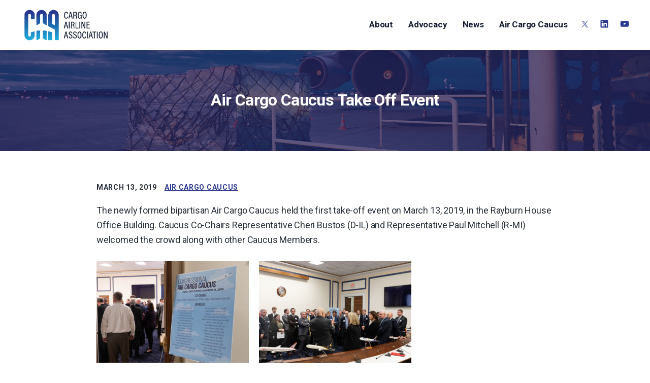

--- FILE ---
content_type: text/html
request_url: https://www.cargoair.org/2019/03/air-cargo-caucus-take-off-event-march-13th/
body_size: 14420
content:
<!DOCTYPE html>
<html lang="en-US">
<head >
<meta charset="UTF-8" />
<meta name="viewport" content="width=device-width, initial-scale=1" />
<meta name='robots' content='index, follow, max-image-preview:large, max-snippet:-1, max-video-preview:-1' />
<!-- This site is optimized with the Yoast SEO plugin v26.7 - https://yoast.com/wordpress/plugins/seo/ -->
<title>Air Cargo Caucus Take Off Event | CAA: Cargo Airline Association</title>
<link rel="canonical" href="https://www.cargoair.org/2019/03/air-cargo-caucus-take-off-event-march-13th/" />
<meta property="og:locale" content="en_US" />
<meta property="og:type" content="article" />
<meta property="og:title" content="Air Cargo Caucus Take Off Event | CAA: Cargo Airline Association" />
<meta property="og:description" content="The inaugural event for the newly formed bipartisan Congressional Air Cargo Caucus welcomes full crowd of attendees." />
<meta property="og:url" content="https://www.cargoair.org/2019/03/air-cargo-caucus-take-off-event-march-13th/" />
<meta property="og:site_name" content="CAA: Cargo Airline Association" />
<meta property="article:published_time" content="2019-03-13T19:29:00+00:00" />
<meta property="article:modified_time" content="2022-05-21T02:19:24+00:00" />
<meta property="og:image" content="https://www.cargoair.org/wp-content/uploads/2019/03/Caucus-Event-300x200.jpg" />
<meta name="author" content="Lauren Beyer" />
<meta name="twitter:card" content="summary_large_image" />
<meta name="twitter:creator" content="@Cargo_Airlines" />
<meta name="twitter:site" content="@Cargo_Airlines" />
<meta name="twitter:label1" content="Written by" />
<meta name="twitter:data1" content="Lauren Beyer" />
<meta name="twitter:label2" content="Est. reading time" />
<meta name="twitter:data2" content="1 minute" />
<script type="application/ld+json" class="yoast-schema-graph">{"@context":"https://schema.org","@graph":[{"@type":"Article","@id":"https://www.cargoair.org/2019/03/air-cargo-caucus-take-off-event-march-13th/#article","isPartOf":{"@id":"https://www.cargoair.org/2019/03/air-cargo-caucus-take-off-event-march-13th/"},"author":{"name":"Lauren Beyer","@id":"https://www.cargoair.org/#/schema/person/c0dfd6c2c57e552a4989f350e833c557"},"headline":"Air Cargo Caucus Take Off Event","datePublished":"2019-03-13T19:29:00+00:00","dateModified":"2022-05-21T02:19:24+00:00","mainEntityOfPage":{"@id":"https://www.cargoair.org/2019/03/air-cargo-caucus-take-off-event-march-13th/"},"wordCount":45,"publisher":{"@id":"https://www.cargoair.org/#organization"},"image":{"@id":"https://www.cargoair.org/2019/03/air-cargo-caucus-take-off-event-march-13th/#primaryimage"},"thumbnailUrl":"https://www.cargoair.org/wp-content/uploads/2019/03/Caucus-Event-300x200.jpg","articleSection":["Air Cargo Caucus"],"inLanguage":"en-US"},{"@type":"WebPage","@id":"https://www.cargoair.org/2019/03/air-cargo-caucus-take-off-event-march-13th/","url":"https://www.cargoair.org/2019/03/air-cargo-caucus-take-off-event-march-13th/","name":"Air Cargo Caucus Take Off Event | CAA: Cargo Airline Association","isPartOf":{"@id":"https://www.cargoair.org/#website"},"primaryImageOfPage":{"@id":"https://www.cargoair.org/2019/03/air-cargo-caucus-take-off-event-march-13th/#primaryimage"},"image":{"@id":"https://www.cargoair.org/2019/03/air-cargo-caucus-take-off-event-march-13th/#primaryimage"},"thumbnailUrl":"https://www.cargoair.org/wp-content/uploads/2019/03/Caucus-Event-300x200.jpg","datePublished":"2019-03-13T19:29:00+00:00","dateModified":"2022-05-21T02:19:24+00:00","breadcrumb":{"@id":"https://www.cargoair.org/2019/03/air-cargo-caucus-take-off-event-march-13th/#breadcrumb"},"inLanguage":"en-US","potentialAction":[{"@type":"ReadAction","target":["https://www.cargoair.org/2019/03/air-cargo-caucus-take-off-event-march-13th/"]}]},{"@type":"ImageObject","inLanguage":"en-US","@id":"https://www.cargoair.org/2019/03/air-cargo-caucus-take-off-event-march-13th/#primaryimage","url":"https://www.cargoair.org/wp-content/uploads/2019/03/Caucus-Event-300x200.jpg","contentUrl":"https://www.cargoair.org/wp-content/uploads/2019/03/Caucus-Event-300x200.jpg"},{"@type":"BreadcrumbList","@id":"https://www.cargoair.org/2019/03/air-cargo-caucus-take-off-event-march-13th/#breadcrumb","itemListElement":[{"@type":"ListItem","position":1,"name":"Home","item":"https://www.cargoair.org/"},{"@type":"ListItem","position":2,"name":"Air Cargo Caucus Take Off Event"}]},{"@type":"WebSite","@id":"https://www.cargoair.org/#website","url":"https://www.cargoair.org/","name":"CAA: Cargo Airline Association","description":"CAA is the nationwide voice for members of the all-cargo air carrier industry.","publisher":{"@id":"https://www.cargoair.org/#organization"},"potentialAction":[{"@type":"SearchAction","target":{"@type":"EntryPoint","urlTemplate":"https://www.cargoair.org/?s={search_term_string}"},"query-input":{"@type":"PropertyValueSpecification","valueRequired":true,"valueName":"search_term_string"}}],"inLanguage":"en-US"},{"@type":"Organization","@id":"https://www.cargoair.org/#organization","name":"Cargo Airline Association","url":"https://www.cargoair.org/","logo":{"@type":"ImageObject","inLanguage":"en-US","@id":"https://www.cargoair.org/#/schema/logo/image/","url":"https://www.cargoair.org/site/wp-content/uploads/2022/03/Cargo-Air-Assoc-logo.png","contentUrl":"https://www.cargoair.org/site/wp-content/uploads/2022/03/Cargo-Air-Assoc-logo.png","width":2337,"height":446,"caption":"Cargo Airline Association"},"image":{"@id":"https://www.cargoair.org/#/schema/logo/image/"},"sameAs":["https://x.com/Cargo_Airlines"]},{"@type":"Person","@id":"https://www.cargoair.org/#/schema/person/c0dfd6c2c57e552a4989f350e833c557","name":"Lauren Beyer","image":{"@type":"ImageObject","inLanguage":"en-US","@id":"https://www.cargoair.org/#/schema/person/image/","url":"https://secure.gravatar.com/avatar/a1d0d77293fb6cf6b173f3492df8e145884da8f9326e33289140fdab5fb0e99e?s=96&d=mm&r=g","contentUrl":"https://secure.gravatar.com/avatar/a1d0d77293fb6cf6b173f3492df8e145884da8f9326e33289140fdab5fb0e99e?s=96&d=mm&r=g","caption":"Lauren Beyer"}}]}</script>
<!-- / Yoast SEO plugin. -->
<link rel='dns-prefetch' href='//fonts.googleapis.com' />
<link href='https://fonts.gstatic.com' crossorigin rel='preconnect' />
<link rel="alternate" title="oEmbed (JSON)" type="application/json+oembed" href="https://www.cargoair.org/wp-json/oembed/1.0/embed?url=https%3A%2F%2Fwww.cargoair.org%2F2019%2F03%2Fair-cargo-caucus-take-off-event-march-13th%2F" />
<link rel="alternate" title="oEmbed (XML)" type="text/xml+oembed" href="https://www.cargoair.org/wp-json/oembed/1.0/embed?url=https%3A%2F%2Fwww.cargoair.org%2F2019%2F03%2Fair-cargo-caucus-take-off-event-march-13th%2F&#038;format=xml" />
<style id='wp-img-auto-sizes-contain-inline-css'>
img:is([sizes=auto i],[sizes^="auto," i]){contain-intrinsic-size:3000px 1500px}
/*# sourceURL=wp-img-auto-sizes-contain-inline-css */
</style>
<!-- <link rel='stylesheet' id='caa-css' href='https://www.cargoair.org/site/wp-content/themes/cargoair/style.css?ver=3.4.1' media='all' /> -->
<link rel="stylesheet" type="text/css" href="//www.cargoair.org/site/wp-content/cache/wpfc-minified/244fih5r/hqxo6.css" media="all"/>
<style id='caa-inline-css'>
a,
.entry-title a:focus,
.entry-title a:hover,
.genesis-nav-menu a:focus,
.genesis-nav-menu a:hover,
.genesis-nav-menu .current-menu-item > a,
.genesis-nav-menu .sub-menu .current-menu-item > a:focus,
.genesis-nav-menu .sub-menu .current-menu-item > a:hover,
.menu-toggle:focus,
.menu-toggle:hover,
.sub-menu-toggle:focus,
.sub-menu-toggle:hover {
color: #2b3990;
}
button:focus,
button:hover,
input[type="button"]:focus,
input[type="button"]:hover,
input[type="reset"]:focus,
input[type="reset"]:hover,
input[type="submit"]:focus,
input[type="submit"]:hover,
input[type="reset"]:focus,
input[type="reset"]:hover,
input[type="submit"]:focus,
input[type="submit"]:hover,
.site-container div.wpforms-container-full .wpforms-form input[type="submit"]:focus,
.site-container div.wpforms-container-full .wpforms-form input[type="submit"]:hover,
.site-container div.wpforms-container-full .wpforms-form button[type="submit"]:focus,
.site-container div.wpforms-container-full .wpforms-form button[type="submit"]:hover,
.button:focus,
.button:hover {
background-color: #0c1e66;
color: #ffffff;
}
@media only screen and (min-width: 960px) {
.genesis-nav-menu > .menu-highlight > a:hover,
.genesis-nav-menu > .menu-highlight > a:focus,
.genesis-nav-menu > .menu-highlight.current-menu-item > a {
background-color: #0c1e66;
color: #ffffff;
}
}
.wp-custom-logo .site-container .custom-logo-link {
aspect-ratio: 200/79.36;
}
.wp-custom-logo .site-container .title-area {
max-width: 200px;
}
/*# sourceURL=caa-inline-css */
</style>
<style id='wp-block-library-inline-css'>
:root{--wp-block-synced-color:#7a00df;--wp-block-synced-color--rgb:122,0,223;--wp-bound-block-color:var(--wp-block-synced-color);--wp-editor-canvas-background:#ddd;--wp-admin-theme-color:#007cba;--wp-admin-theme-color--rgb:0,124,186;--wp-admin-theme-color-darker-10:#006ba1;--wp-admin-theme-color-darker-10--rgb:0,107,160.5;--wp-admin-theme-color-darker-20:#005a87;--wp-admin-theme-color-darker-20--rgb:0,90,135;--wp-admin-border-width-focus:2px}@media (min-resolution:192dpi){:root{--wp-admin-border-width-focus:1.5px}}.wp-element-button{cursor:pointer}:root .has-very-light-gray-background-color{background-color:#eee}:root .has-very-dark-gray-background-color{background-color:#313131}:root .has-very-light-gray-color{color:#eee}:root .has-very-dark-gray-color{color:#313131}:root .has-vivid-green-cyan-to-vivid-cyan-blue-gradient-background{background:linear-gradient(135deg,#00d084,#0693e3)}:root .has-purple-crush-gradient-background{background:linear-gradient(135deg,#34e2e4,#4721fb 50%,#ab1dfe)}:root .has-hazy-dawn-gradient-background{background:linear-gradient(135deg,#faaca8,#dad0ec)}:root .has-subdued-olive-gradient-background{background:linear-gradient(135deg,#fafae1,#67a671)}:root .has-atomic-cream-gradient-background{background:linear-gradient(135deg,#fdd79a,#004a59)}:root .has-nightshade-gradient-background{background:linear-gradient(135deg,#330968,#31cdcf)}:root .has-midnight-gradient-background{background:linear-gradient(135deg,#020381,#2874fc)}:root{--wp--preset--font-size--normal:16px;--wp--preset--font-size--huge:42px}.has-regular-font-size{font-size:1em}.has-larger-font-size{font-size:2.625em}.has-normal-font-size{font-size:var(--wp--preset--font-size--normal)}.has-huge-font-size{font-size:var(--wp--preset--font-size--huge)}.has-text-align-center{text-align:center}.has-text-align-left{text-align:left}.has-text-align-right{text-align:right}.has-fit-text{white-space:nowrap!important}#end-resizable-editor-section{display:none}.aligncenter{clear:both}.items-justified-left{justify-content:flex-start}.items-justified-center{justify-content:center}.items-justified-right{justify-content:flex-end}.items-justified-space-between{justify-content:space-between}.screen-reader-text{border:0;clip-path:inset(50%);height:1px;margin:-1px;overflow:hidden;padding:0;position:absolute;width:1px;word-wrap:normal!important}.screen-reader-text:focus{background-color:#ddd;clip-path:none;color:#444;display:block;font-size:1em;height:auto;left:5px;line-height:normal;padding:15px 23px 14px;text-decoration:none;top:5px;width:auto;z-index:100000}html :where(.has-border-color){border-style:solid}html :where([style*=border-top-color]){border-top-style:solid}html :where([style*=border-right-color]){border-right-style:solid}html :where([style*=border-bottom-color]){border-bottom-style:solid}html :where([style*=border-left-color]){border-left-style:solid}html :where([style*=border-width]){border-style:solid}html :where([style*=border-top-width]){border-top-style:solid}html :where([style*=border-right-width]){border-right-style:solid}html :where([style*=border-bottom-width]){border-bottom-style:solid}html :where([style*=border-left-width]){border-left-style:solid}html :where(img[class*=wp-image-]){height:auto;max-width:100%}:where(figure){margin:0 0 1em}html :where(.is-position-sticky){--wp-admin--admin-bar--position-offset:var(--wp-admin--admin-bar--height,0px)}@media screen and (max-width:600px){html :where(.is-position-sticky){--wp-admin--admin-bar--position-offset:0px}}
/*# sourceURL=wp-block-library-inline-css */
</style><style id='wp-block-heading-inline-css'>
h1:where(.wp-block-heading).has-background,h2:where(.wp-block-heading).has-background,h3:where(.wp-block-heading).has-background,h4:where(.wp-block-heading).has-background,h5:where(.wp-block-heading).has-background,h6:where(.wp-block-heading).has-background{padding:1.25em 2.375em}h1.has-text-align-left[style*=writing-mode]:where([style*=vertical-lr]),h1.has-text-align-right[style*=writing-mode]:where([style*=vertical-rl]),h2.has-text-align-left[style*=writing-mode]:where([style*=vertical-lr]),h2.has-text-align-right[style*=writing-mode]:where([style*=vertical-rl]),h3.has-text-align-left[style*=writing-mode]:where([style*=vertical-lr]),h3.has-text-align-right[style*=writing-mode]:where([style*=vertical-rl]),h4.has-text-align-left[style*=writing-mode]:where([style*=vertical-lr]),h4.has-text-align-right[style*=writing-mode]:where([style*=vertical-rl]),h5.has-text-align-left[style*=writing-mode]:where([style*=vertical-lr]),h5.has-text-align-right[style*=writing-mode]:where([style*=vertical-rl]),h6.has-text-align-left[style*=writing-mode]:where([style*=vertical-lr]),h6.has-text-align-right[style*=writing-mode]:where([style*=vertical-rl]){rotate:180deg}
/*# sourceURL=https://www.cargoair.org/site/wp-includes/blocks/heading/style.min.css */
</style>
<style id='wp-block-image-inline-css'>
.wp-block-image>a,.wp-block-image>figure>a{display:inline-block}.wp-block-image img{box-sizing:border-box;height:auto;max-width:100%;vertical-align:bottom}@media not (prefers-reduced-motion){.wp-block-image img.hide{visibility:hidden}.wp-block-image img.show{animation:show-content-image .4s}}.wp-block-image[style*=border-radius] img,.wp-block-image[style*=border-radius]>a{border-radius:inherit}.wp-block-image.has-custom-border img{box-sizing:border-box}.wp-block-image.aligncenter{text-align:center}.wp-block-image.alignfull>a,.wp-block-image.alignwide>a{width:100%}.wp-block-image.alignfull img,.wp-block-image.alignwide img{height:auto;width:100%}.wp-block-image .aligncenter,.wp-block-image .alignleft,.wp-block-image .alignright,.wp-block-image.aligncenter,.wp-block-image.alignleft,.wp-block-image.alignright{display:table}.wp-block-image .aligncenter>figcaption,.wp-block-image .alignleft>figcaption,.wp-block-image .alignright>figcaption,.wp-block-image.aligncenter>figcaption,.wp-block-image.alignleft>figcaption,.wp-block-image.alignright>figcaption{caption-side:bottom;display:table-caption}.wp-block-image .alignleft{float:left;margin:.5em 1em .5em 0}.wp-block-image .alignright{float:right;margin:.5em 0 .5em 1em}.wp-block-image .aligncenter{margin-left:auto;margin-right:auto}.wp-block-image :where(figcaption){margin-bottom:1em;margin-top:.5em}.wp-block-image.is-style-circle-mask img{border-radius:9999px}@supports ((-webkit-mask-image:none) or (mask-image:none)) or (-webkit-mask-image:none){.wp-block-image.is-style-circle-mask img{border-radius:0;-webkit-mask-image:url('data:image/svg+xml;utf8,<svg viewBox="0 0 100 100" xmlns="http://www.w3.org/2000/svg"><circle cx="50" cy="50" r="50"/></svg>');mask-image:url('data:image/svg+xml;utf8,<svg viewBox="0 0 100 100" xmlns="http://www.w3.org/2000/svg"><circle cx="50" cy="50" r="50"/></svg>');mask-mode:alpha;-webkit-mask-position:center;mask-position:center;-webkit-mask-repeat:no-repeat;mask-repeat:no-repeat;-webkit-mask-size:contain;mask-size:contain}}:root :where(.wp-block-image.is-style-rounded img,.wp-block-image .is-style-rounded img){border-radius:9999px}.wp-block-image figure{margin:0}.wp-lightbox-container{display:flex;flex-direction:column;position:relative}.wp-lightbox-container img{cursor:zoom-in}.wp-lightbox-container img:hover+button{opacity:1}.wp-lightbox-container button{align-items:center;backdrop-filter:blur(16px) saturate(180%);background-color:#5a5a5a40;border:none;border-radius:4px;cursor:zoom-in;display:flex;height:20px;justify-content:center;opacity:0;padding:0;position:absolute;right:16px;text-align:center;top:16px;width:20px;z-index:100}@media not (prefers-reduced-motion){.wp-lightbox-container button{transition:opacity .2s ease}}.wp-lightbox-container button:focus-visible{outline:3px auto #5a5a5a40;outline:3px auto -webkit-focus-ring-color;outline-offset:3px}.wp-lightbox-container button:hover{cursor:pointer;opacity:1}.wp-lightbox-container button:focus{opacity:1}.wp-lightbox-container button:focus,.wp-lightbox-container button:hover,.wp-lightbox-container button:not(:hover):not(:active):not(.has-background){background-color:#5a5a5a40;border:none}.wp-lightbox-overlay{box-sizing:border-box;cursor:zoom-out;height:100vh;left:0;overflow:hidden;position:fixed;top:0;visibility:hidden;width:100%;z-index:100000}.wp-lightbox-overlay .close-button{align-items:center;cursor:pointer;display:flex;justify-content:center;min-height:40px;min-width:40px;padding:0;position:absolute;right:calc(env(safe-area-inset-right) + 16px);top:calc(env(safe-area-inset-top) + 16px);z-index:5000000}.wp-lightbox-overlay .close-button:focus,.wp-lightbox-overlay .close-button:hover,.wp-lightbox-overlay .close-button:not(:hover):not(:active):not(.has-background){background:none;border:none}.wp-lightbox-overlay .lightbox-image-container{height:var(--wp--lightbox-container-height);left:50%;overflow:hidden;position:absolute;top:50%;transform:translate(-50%,-50%);transform-origin:top left;width:var(--wp--lightbox-container-width);z-index:9999999999}.wp-lightbox-overlay .wp-block-image{align-items:center;box-sizing:border-box;display:flex;height:100%;justify-content:center;margin:0;position:relative;transform-origin:0 0;width:100%;z-index:3000000}.wp-lightbox-overlay .wp-block-image img{height:var(--wp--lightbox-image-height);min-height:var(--wp--lightbox-image-height);min-width:var(--wp--lightbox-image-width);width:var(--wp--lightbox-image-width)}.wp-lightbox-overlay .wp-block-image figcaption{display:none}.wp-lightbox-overlay button{background:none;border:none}.wp-lightbox-overlay .scrim{background-color:#fff;height:100%;opacity:.9;position:absolute;width:100%;z-index:2000000}.wp-lightbox-overlay.active{visibility:visible}@media not (prefers-reduced-motion){.wp-lightbox-overlay.active{animation:turn-on-visibility .25s both}.wp-lightbox-overlay.active img{animation:turn-on-visibility .35s both}.wp-lightbox-overlay.show-closing-animation:not(.active){animation:turn-off-visibility .35s both}.wp-lightbox-overlay.show-closing-animation:not(.active) img{animation:turn-off-visibility .25s both}.wp-lightbox-overlay.zoom.active{animation:none;opacity:1;visibility:visible}.wp-lightbox-overlay.zoom.active .lightbox-image-container{animation:lightbox-zoom-in .4s}.wp-lightbox-overlay.zoom.active .lightbox-image-container img{animation:none}.wp-lightbox-overlay.zoom.active .scrim{animation:turn-on-visibility .4s forwards}.wp-lightbox-overlay.zoom.show-closing-animation:not(.active){animation:none}.wp-lightbox-overlay.zoom.show-closing-animation:not(.active) .lightbox-image-container{animation:lightbox-zoom-out .4s}.wp-lightbox-overlay.zoom.show-closing-animation:not(.active) .lightbox-image-container img{animation:none}.wp-lightbox-overlay.zoom.show-closing-animation:not(.active) .scrim{animation:turn-off-visibility .4s forwards}}@keyframes show-content-image{0%{visibility:hidden}99%{visibility:hidden}to{visibility:visible}}@keyframes turn-on-visibility{0%{opacity:0}to{opacity:1}}@keyframes turn-off-visibility{0%{opacity:1;visibility:visible}99%{opacity:0;visibility:visible}to{opacity:0;visibility:hidden}}@keyframes lightbox-zoom-in{0%{transform:translate(calc((-100vw + var(--wp--lightbox-scrollbar-width))/2 + var(--wp--lightbox-initial-left-position)),calc(-50vh + var(--wp--lightbox-initial-top-position))) scale(var(--wp--lightbox-scale))}to{transform:translate(-50%,-50%) scale(1)}}@keyframes lightbox-zoom-out{0%{transform:translate(-50%,-50%) scale(1);visibility:visible}99%{visibility:visible}to{transform:translate(calc((-100vw + var(--wp--lightbox-scrollbar-width))/2 + var(--wp--lightbox-initial-left-position)),calc(-50vh + var(--wp--lightbox-initial-top-position))) scale(var(--wp--lightbox-scale));visibility:hidden}}
/*# sourceURL=https://www.cargoair.org/site/wp-includes/blocks/image/style.min.css */
</style>
<style id='wp-block-media-text-inline-css'>
.wp-block-media-text{box-sizing:border-box;
/*!rtl:begin:ignore*/direction:ltr;
/*!rtl:end:ignore*/display:grid;grid-template-columns:50% 1fr;grid-template-rows:auto}.wp-block-media-text.has-media-on-the-right{grid-template-columns:1fr 50%}.wp-block-media-text.is-vertically-aligned-top>.wp-block-media-text__content,.wp-block-media-text.is-vertically-aligned-top>.wp-block-media-text__media{align-self:start}.wp-block-media-text.is-vertically-aligned-center>.wp-block-media-text__content,.wp-block-media-text.is-vertically-aligned-center>.wp-block-media-text__media,.wp-block-media-text>.wp-block-media-text__content,.wp-block-media-text>.wp-block-media-text__media{align-self:center}.wp-block-media-text.is-vertically-aligned-bottom>.wp-block-media-text__content,.wp-block-media-text.is-vertically-aligned-bottom>.wp-block-media-text__media{align-self:end}.wp-block-media-text>.wp-block-media-text__media{
/*!rtl:begin:ignore*/grid-column:1;grid-row:1;
/*!rtl:end:ignore*/margin:0}.wp-block-media-text>.wp-block-media-text__content{direction:ltr;
/*!rtl:begin:ignore*/grid-column:2;grid-row:1;
/*!rtl:end:ignore*/padding:0 8%;word-break:break-word}.wp-block-media-text.has-media-on-the-right>.wp-block-media-text__media{
/*!rtl:begin:ignore*/grid-column:2;grid-row:1
/*!rtl:end:ignore*/}.wp-block-media-text.has-media-on-the-right>.wp-block-media-text__content{
/*!rtl:begin:ignore*/grid-column:1;grid-row:1
/*!rtl:end:ignore*/}.wp-block-media-text__media a{display:block}.wp-block-media-text__media img,.wp-block-media-text__media video{height:auto;max-width:unset;vertical-align:middle;width:100%}.wp-block-media-text.is-image-fill>.wp-block-media-text__media{background-size:cover;height:100%;min-height:250px}.wp-block-media-text.is-image-fill>.wp-block-media-text__media>a{display:block;height:100%}.wp-block-media-text.is-image-fill>.wp-block-media-text__media img{height:1px;margin:-1px;overflow:hidden;padding:0;position:absolute;width:1px;clip:rect(0,0,0,0);border:0}.wp-block-media-text.is-image-fill-element>.wp-block-media-text__media{height:100%;min-height:250px}.wp-block-media-text.is-image-fill-element>.wp-block-media-text__media>a{display:block;height:100%}.wp-block-media-text.is-image-fill-element>.wp-block-media-text__media img{height:100%;object-fit:cover;width:100%}@media (max-width:600px){.wp-block-media-text.is-stacked-on-mobile{grid-template-columns:100%!important}.wp-block-media-text.is-stacked-on-mobile>.wp-block-media-text__media{grid-column:1;grid-row:1}.wp-block-media-text.is-stacked-on-mobile>.wp-block-media-text__content{grid-column:1;grid-row:2}}
/*# sourceURL=https://www.cargoair.org/site/wp-includes/blocks/media-text/style.min.css */
</style>
<style id='wp-block-columns-inline-css'>
.wp-block-columns{box-sizing:border-box;display:flex;flex-wrap:wrap!important}@media (min-width:782px){.wp-block-columns{flex-wrap:nowrap!important}}.wp-block-columns{align-items:normal!important}.wp-block-columns.are-vertically-aligned-top{align-items:flex-start}.wp-block-columns.are-vertically-aligned-center{align-items:center}.wp-block-columns.are-vertically-aligned-bottom{align-items:flex-end}@media (max-width:781px){.wp-block-columns:not(.is-not-stacked-on-mobile)>.wp-block-column{flex-basis:100%!important}}@media (min-width:782px){.wp-block-columns:not(.is-not-stacked-on-mobile)>.wp-block-column{flex-basis:0;flex-grow:1}.wp-block-columns:not(.is-not-stacked-on-mobile)>.wp-block-column[style*=flex-basis]{flex-grow:0}}.wp-block-columns.is-not-stacked-on-mobile{flex-wrap:nowrap!important}.wp-block-columns.is-not-stacked-on-mobile>.wp-block-column{flex-basis:0;flex-grow:1}.wp-block-columns.is-not-stacked-on-mobile>.wp-block-column[style*=flex-basis]{flex-grow:0}:where(.wp-block-columns){margin-bottom:1.75em}:where(.wp-block-columns.has-background){padding:1.25em 2.375em}.wp-block-column{flex-grow:1;min-width:0;overflow-wrap:break-word;word-break:break-word}.wp-block-column.is-vertically-aligned-top{align-self:flex-start}.wp-block-column.is-vertically-aligned-center{align-self:center}.wp-block-column.is-vertically-aligned-bottom{align-self:flex-end}.wp-block-column.is-vertically-aligned-stretch{align-self:stretch}.wp-block-column.is-vertically-aligned-bottom,.wp-block-column.is-vertically-aligned-center,.wp-block-column.is-vertically-aligned-top{width:100%}
/*# sourceURL=https://www.cargoair.org/site/wp-includes/blocks/columns/style.min.css */
</style>
<style id='wp-block-paragraph-inline-css'>
.is-small-text{font-size:.875em}.is-regular-text{font-size:1em}.is-large-text{font-size:2.25em}.is-larger-text{font-size:3em}.has-drop-cap:not(:focus):first-letter{float:left;font-size:8.4em;font-style:normal;font-weight:100;line-height:.68;margin:.05em .1em 0 0;text-transform:uppercase}body.rtl .has-drop-cap:not(:focus):first-letter{float:none;margin-left:.1em}p.has-drop-cap.has-background{overflow:hidden}:root :where(p.has-background){padding:1.25em 2.375em}:where(p.has-text-color:not(.has-link-color)) a{color:inherit}p.has-text-align-left[style*="writing-mode:vertical-lr"],p.has-text-align-right[style*="writing-mode:vertical-rl"]{rotate:180deg}
/*# sourceURL=https://www.cargoair.org/site/wp-includes/blocks/paragraph/style.min.css */
</style>
<style id='wp-block-social-links-inline-css'>
.wp-block-social-links{background:none;box-sizing:border-box;margin-left:0;padding-left:0;padding-right:0;text-indent:0}.wp-block-social-links .wp-social-link a,.wp-block-social-links .wp-social-link a:hover{border-bottom:0;box-shadow:none;text-decoration:none}.wp-block-social-links .wp-social-link svg{height:1em;width:1em}.wp-block-social-links .wp-social-link span:not(.screen-reader-text){font-size:.65em;margin-left:.5em;margin-right:.5em}.wp-block-social-links.has-small-icon-size{font-size:16px}.wp-block-social-links,.wp-block-social-links.has-normal-icon-size{font-size:24px}.wp-block-social-links.has-large-icon-size{font-size:36px}.wp-block-social-links.has-huge-icon-size{font-size:48px}.wp-block-social-links.aligncenter{display:flex;justify-content:center}.wp-block-social-links.alignright{justify-content:flex-end}.wp-block-social-link{border-radius:9999px;display:block}@media not (prefers-reduced-motion){.wp-block-social-link{transition:transform .1s ease}}.wp-block-social-link{height:auto}.wp-block-social-link a{align-items:center;display:flex;line-height:0}.wp-block-social-link:hover{transform:scale(1.1)}.wp-block-social-links .wp-block-social-link.wp-social-link{display:inline-block;margin:0;padding:0}.wp-block-social-links .wp-block-social-link.wp-social-link .wp-block-social-link-anchor,.wp-block-social-links .wp-block-social-link.wp-social-link .wp-block-social-link-anchor svg,.wp-block-social-links .wp-block-social-link.wp-social-link .wp-block-social-link-anchor:active,.wp-block-social-links .wp-block-social-link.wp-social-link .wp-block-social-link-anchor:hover,.wp-block-social-links .wp-block-social-link.wp-social-link .wp-block-social-link-anchor:visited{color:currentColor;fill:currentColor}:where(.wp-block-social-links:not(.is-style-logos-only)) .wp-social-link{background-color:#f0f0f0;color:#444}:where(.wp-block-social-links:not(.is-style-logos-only)) .wp-social-link-amazon{background-color:#f90;color:#fff}:where(.wp-block-social-links:not(.is-style-logos-only)) .wp-social-link-bandcamp{background-color:#1ea0c3;color:#fff}:where(.wp-block-social-links:not(.is-style-logos-only)) .wp-social-link-behance{background-color:#0757fe;color:#fff}:where(.wp-block-social-links:not(.is-style-logos-only)) .wp-social-link-bluesky{background-color:#0a7aff;color:#fff}:where(.wp-block-social-links:not(.is-style-logos-only)) .wp-social-link-codepen{background-color:#1e1f26;color:#fff}:where(.wp-block-social-links:not(.is-style-logos-only)) .wp-social-link-deviantart{background-color:#02e49b;color:#fff}:where(.wp-block-social-links:not(.is-style-logos-only)) .wp-social-link-discord{background-color:#5865f2;color:#fff}:where(.wp-block-social-links:not(.is-style-logos-only)) .wp-social-link-dribbble{background-color:#e94c89;color:#fff}:where(.wp-block-social-links:not(.is-style-logos-only)) .wp-social-link-dropbox{background-color:#4280ff;color:#fff}:where(.wp-block-social-links:not(.is-style-logos-only)) .wp-social-link-etsy{background-color:#f45800;color:#fff}:where(.wp-block-social-links:not(.is-style-logos-only)) .wp-social-link-facebook{background-color:#0866ff;color:#fff}:where(.wp-block-social-links:not(.is-style-logos-only)) .wp-social-link-fivehundredpx{background-color:#000;color:#fff}:where(.wp-block-social-links:not(.is-style-logos-only)) .wp-social-link-flickr{background-color:#0461dd;color:#fff}:where(.wp-block-social-links:not(.is-style-logos-only)) .wp-social-link-foursquare{background-color:#e65678;color:#fff}:where(.wp-block-social-links:not(.is-style-logos-only)) .wp-social-link-github{background-color:#24292d;color:#fff}:where(.wp-block-social-links:not(.is-style-logos-only)) .wp-social-link-goodreads{background-color:#eceadd;color:#382110}:where(.wp-block-social-links:not(.is-style-logos-only)) .wp-social-link-google{background-color:#ea4434;color:#fff}:where(.wp-block-social-links:not(.is-style-logos-only)) .wp-social-link-gravatar{background-color:#1d4fc4;color:#fff}:where(.wp-block-social-links:not(.is-style-logos-only)) .wp-social-link-instagram{background-color:#f00075;color:#fff}:where(.wp-block-social-links:not(.is-style-logos-only)) .wp-social-link-lastfm{background-color:#e21b24;color:#fff}:where(.wp-block-social-links:not(.is-style-logos-only)) .wp-social-link-linkedin{background-color:#0d66c2;color:#fff}:where(.wp-block-social-links:not(.is-style-logos-only)) .wp-social-link-mastodon{background-color:#3288d4;color:#fff}:where(.wp-block-social-links:not(.is-style-logos-only)) .wp-social-link-medium{background-color:#000;color:#fff}:where(.wp-block-social-links:not(.is-style-logos-only)) .wp-social-link-meetup{background-color:#f6405f;color:#fff}:where(.wp-block-social-links:not(.is-style-logos-only)) .wp-social-link-patreon{background-color:#000;color:#fff}:where(.wp-block-social-links:not(.is-style-logos-only)) .wp-social-link-pinterest{background-color:#e60122;color:#fff}:where(.wp-block-social-links:not(.is-style-logos-only)) .wp-social-link-pocket{background-color:#ef4155;color:#fff}:where(.wp-block-social-links:not(.is-style-logos-only)) .wp-social-link-reddit{background-color:#ff4500;color:#fff}:where(.wp-block-social-links:not(.is-style-logos-only)) .wp-social-link-skype{background-color:#0478d7;color:#fff}:where(.wp-block-social-links:not(.is-style-logos-only)) .wp-social-link-snapchat{background-color:#fefc00;color:#fff;stroke:#000}:where(.wp-block-social-links:not(.is-style-logos-only)) .wp-social-link-soundcloud{background-color:#ff5600;color:#fff}:where(.wp-block-social-links:not(.is-style-logos-only)) .wp-social-link-spotify{background-color:#1bd760;color:#fff}:where(.wp-block-social-links:not(.is-style-logos-only)) .wp-social-link-telegram{background-color:#2aabee;color:#fff}:where(.wp-block-social-links:not(.is-style-logos-only)) .wp-social-link-threads{background-color:#000;color:#fff}:where(.wp-block-social-links:not(.is-style-logos-only)) .wp-social-link-tiktok{background-color:#000;color:#fff}:where(.wp-block-social-links:not(.is-style-logos-only)) .wp-social-link-tumblr{background-color:#011835;color:#fff}:where(.wp-block-social-links:not(.is-style-logos-only)) .wp-social-link-twitch{background-color:#6440a4;color:#fff}:where(.wp-block-social-links:not(.is-style-logos-only)) .wp-social-link-twitter{background-color:#1da1f2;color:#fff}:where(.wp-block-social-links:not(.is-style-logos-only)) .wp-social-link-vimeo{background-color:#1eb7ea;color:#fff}:where(.wp-block-social-links:not(.is-style-logos-only)) .wp-social-link-vk{background-color:#4680c2;color:#fff}:where(.wp-block-social-links:not(.is-style-logos-only)) .wp-social-link-wordpress{background-color:#3499cd;color:#fff}:where(.wp-block-social-links:not(.is-style-logos-only)) .wp-social-link-whatsapp{background-color:#25d366;color:#fff}:where(.wp-block-social-links:not(.is-style-logos-only)) .wp-social-link-x{background-color:#000;color:#fff}:where(.wp-block-social-links:not(.is-style-logos-only)) .wp-social-link-yelp{background-color:#d32422;color:#fff}:where(.wp-block-social-links:not(.is-style-logos-only)) .wp-social-link-youtube{background-color:red;color:#fff}:where(.wp-block-social-links.is-style-logos-only) .wp-social-link{background:none}:where(.wp-block-social-links.is-style-logos-only) .wp-social-link svg{height:1.25em;width:1.25em}:where(.wp-block-social-links.is-style-logos-only) .wp-social-link-amazon{color:#f90}:where(.wp-block-social-links.is-style-logos-only) .wp-social-link-bandcamp{color:#1ea0c3}:where(.wp-block-social-links.is-style-logos-only) .wp-social-link-behance{color:#0757fe}:where(.wp-block-social-links.is-style-logos-only) .wp-social-link-bluesky{color:#0a7aff}:where(.wp-block-social-links.is-style-logos-only) .wp-social-link-codepen{color:#1e1f26}:where(.wp-block-social-links.is-style-logos-only) .wp-social-link-deviantart{color:#02e49b}:where(.wp-block-social-links.is-style-logos-only) .wp-social-link-discord{color:#5865f2}:where(.wp-block-social-links.is-style-logos-only) .wp-social-link-dribbble{color:#e94c89}:where(.wp-block-social-links.is-style-logos-only) .wp-social-link-dropbox{color:#4280ff}:where(.wp-block-social-links.is-style-logos-only) .wp-social-link-etsy{color:#f45800}:where(.wp-block-social-links.is-style-logos-only) .wp-social-link-facebook{color:#0866ff}:where(.wp-block-social-links.is-style-logos-only) .wp-social-link-fivehundredpx{color:#000}:where(.wp-block-social-links.is-style-logos-only) .wp-social-link-flickr{color:#0461dd}:where(.wp-block-social-links.is-style-logos-only) .wp-social-link-foursquare{color:#e65678}:where(.wp-block-social-links.is-style-logos-only) .wp-social-link-github{color:#24292d}:where(.wp-block-social-links.is-style-logos-only) .wp-social-link-goodreads{color:#382110}:where(.wp-block-social-links.is-style-logos-only) .wp-social-link-google{color:#ea4434}:where(.wp-block-social-links.is-style-logos-only) .wp-social-link-gravatar{color:#1d4fc4}:where(.wp-block-social-links.is-style-logos-only) .wp-social-link-instagram{color:#f00075}:where(.wp-block-social-links.is-style-logos-only) .wp-social-link-lastfm{color:#e21b24}:where(.wp-block-social-links.is-style-logos-only) .wp-social-link-linkedin{color:#0d66c2}:where(.wp-block-social-links.is-style-logos-only) .wp-social-link-mastodon{color:#3288d4}:where(.wp-block-social-links.is-style-logos-only) .wp-social-link-medium{color:#000}:where(.wp-block-social-links.is-style-logos-only) .wp-social-link-meetup{color:#f6405f}:where(.wp-block-social-links.is-style-logos-only) .wp-social-link-patreon{color:#000}:where(.wp-block-social-links.is-style-logos-only) .wp-social-link-pinterest{color:#e60122}:where(.wp-block-social-links.is-style-logos-only) .wp-social-link-pocket{color:#ef4155}:where(.wp-block-social-links.is-style-logos-only) .wp-social-link-reddit{color:#ff4500}:where(.wp-block-social-links.is-style-logos-only) .wp-social-link-skype{color:#0478d7}:where(.wp-block-social-links.is-style-logos-only) .wp-social-link-snapchat{color:#fff;stroke:#000}:where(.wp-block-social-links.is-style-logos-only) .wp-social-link-soundcloud{color:#ff5600}:where(.wp-block-social-links.is-style-logos-only) .wp-social-link-spotify{color:#1bd760}:where(.wp-block-social-links.is-style-logos-only) .wp-social-link-telegram{color:#2aabee}:where(.wp-block-social-links.is-style-logos-only) .wp-social-link-threads{color:#000}:where(.wp-block-social-links.is-style-logos-only) .wp-social-link-tiktok{color:#000}:where(.wp-block-social-links.is-style-logos-only) .wp-social-link-tumblr{color:#011835}:where(.wp-block-social-links.is-style-logos-only) .wp-social-link-twitch{color:#6440a4}:where(.wp-block-social-links.is-style-logos-only) .wp-social-link-twitter{color:#1da1f2}:where(.wp-block-social-links.is-style-logos-only) .wp-social-link-vimeo{color:#1eb7ea}:where(.wp-block-social-links.is-style-logos-only) .wp-social-link-vk{color:#4680c2}:where(.wp-block-social-links.is-style-logos-only) .wp-social-link-whatsapp{color:#25d366}:where(.wp-block-social-links.is-style-logos-only) .wp-social-link-wordpress{color:#3499cd}:where(.wp-block-social-links.is-style-logos-only) .wp-social-link-x{color:#000}:where(.wp-block-social-links.is-style-logos-only) .wp-social-link-yelp{color:#d32422}:where(.wp-block-social-links.is-style-logos-only) .wp-social-link-youtube{color:red}.wp-block-social-links.is-style-pill-shape .wp-social-link{width:auto}:root :where(.wp-block-social-links .wp-social-link a){padding:.25em}:root :where(.wp-block-social-links.is-style-logos-only .wp-social-link a){padding:0}:root :where(.wp-block-social-links.is-style-pill-shape .wp-social-link a){padding-left:.6666666667em;padding-right:.6666666667em}.wp-block-social-links:not(.has-icon-color):not(.has-icon-background-color) .wp-social-link-snapchat .wp-block-social-link-label{color:#000}
/*# sourceURL=https://www.cargoair.org/site/wp-includes/blocks/social-links/style.min.css */
</style>
<style id='wp-block-spacer-inline-css'>
.wp-block-spacer{clear:both}
/*# sourceURL=https://www.cargoair.org/site/wp-includes/blocks/spacer/style.min.css */
</style>
<style id='global-styles-inline-css'>
:root{--wp--preset--aspect-ratio--square: 1;--wp--preset--aspect-ratio--4-3: 4/3;--wp--preset--aspect-ratio--3-4: 3/4;--wp--preset--aspect-ratio--3-2: 3/2;--wp--preset--aspect-ratio--2-3: 2/3;--wp--preset--aspect-ratio--16-9: 16/9;--wp--preset--aspect-ratio--9-16: 9/16;--wp--preset--color--black: #000000;--wp--preset--color--cyan-bluish-gray: #abb8c3;--wp--preset--color--white: #ffffff;--wp--preset--color--pale-pink: #f78da7;--wp--preset--color--vivid-red: #cf2e2e;--wp--preset--color--luminous-vivid-orange: #ff6900;--wp--preset--color--luminous-vivid-amber: #fcb900;--wp--preset--color--light-green-cyan: #7bdcb5;--wp--preset--color--vivid-green-cyan: #00d084;--wp--preset--color--pale-cyan-blue: #8ed1fc;--wp--preset--color--vivid-cyan-blue: #0693e3;--wp--preset--color--vivid-purple: #9b51e0;--wp--preset--color--theme-primary: #2b3990;--wp--preset--color--theme-secondary: #0c1e66;--wp--preset--color--gold: #007fae;--wp--preset--color--blue: #7a86d1;--wp--preset--color--aqua: #24addc;--wp--preset--color--light-gray: #dde1f0;--wp--preset--color--medium-gray: #4b5356;--wp--preset--color--darkgray: #292e2f;--wp--preset--color--dark: #192036;--wp--preset--gradient--vivid-cyan-blue-to-vivid-purple: linear-gradient(135deg,rgb(6,147,227) 0%,rgb(155,81,224) 100%);--wp--preset--gradient--light-green-cyan-to-vivid-green-cyan: linear-gradient(135deg,rgb(122,220,180) 0%,rgb(0,208,130) 100%);--wp--preset--gradient--luminous-vivid-amber-to-luminous-vivid-orange: linear-gradient(135deg,rgb(252,185,0) 0%,rgb(255,105,0) 100%);--wp--preset--gradient--luminous-vivid-orange-to-vivid-red: linear-gradient(135deg,rgb(255,105,0) 0%,rgb(207,46,46) 100%);--wp--preset--gradient--very-light-gray-to-cyan-bluish-gray: linear-gradient(135deg,rgb(238,238,238) 0%,rgb(169,184,195) 100%);--wp--preset--gradient--cool-to-warm-spectrum: linear-gradient(135deg,rgb(74,234,220) 0%,rgb(151,120,209) 20%,rgb(207,42,186) 40%,rgb(238,44,130) 60%,rgb(251,105,98) 80%,rgb(254,248,76) 100%);--wp--preset--gradient--blush-light-purple: linear-gradient(135deg,rgb(255,206,236) 0%,rgb(152,150,240) 100%);--wp--preset--gradient--blush-bordeaux: linear-gradient(135deg,rgb(254,205,165) 0%,rgb(254,45,45) 50%,rgb(107,0,62) 100%);--wp--preset--gradient--luminous-dusk: linear-gradient(135deg,rgb(255,203,112) 0%,rgb(199,81,192) 50%,rgb(65,88,208) 100%);--wp--preset--gradient--pale-ocean: linear-gradient(135deg,rgb(255,245,203) 0%,rgb(182,227,212) 50%,rgb(51,167,181) 100%);--wp--preset--gradient--electric-grass: linear-gradient(135deg,rgb(202,248,128) 0%,rgb(113,206,126) 100%);--wp--preset--gradient--midnight: linear-gradient(135deg,rgb(2,3,129) 0%,rgb(40,116,252) 100%);--wp--preset--font-size--small: 13px;--wp--preset--font-size--medium: 20px;--wp--preset--font-size--large: 36px;--wp--preset--font-size--x-large: 42px;--wp--preset--font-size--normal: 18px;--wp--preset--font-size--larger: 24px;--wp--preset--spacing--20: 0.44rem;--wp--preset--spacing--30: 0.67rem;--wp--preset--spacing--40: 1rem;--wp--preset--spacing--50: 1.5rem;--wp--preset--spacing--60: 2.25rem;--wp--preset--spacing--70: 3.38rem;--wp--preset--spacing--80: 5.06rem;--wp--preset--shadow--natural: 6px 6px 9px rgba(0, 0, 0, 0.2);--wp--preset--shadow--deep: 12px 12px 50px rgba(0, 0, 0, 0.4);--wp--preset--shadow--sharp: 6px 6px 0px rgba(0, 0, 0, 0.2);--wp--preset--shadow--outlined: 6px 6px 0px -3px rgb(255, 255, 255), 6px 6px rgb(0, 0, 0);--wp--preset--shadow--crisp: 6px 6px 0px rgb(0, 0, 0);}:root { --wp--style--global--content-size: 1260px;--wp--style--global--wide-size: 1400px; }:where(body) { margin: 0; }.wp-site-blocks > .alignleft { float: left; margin-right: 2em; }.wp-site-blocks > .alignright { float: right; margin-left: 2em; }.wp-site-blocks > .aligncenter { justify-content: center; margin-left: auto; margin-right: auto; }:where(.is-layout-flex){gap: 0.5em;}:where(.is-layout-grid){gap: 0.5em;}.is-layout-flow > .alignleft{float: left;margin-inline-start: 0;margin-inline-end: 2em;}.is-layout-flow > .alignright{float: right;margin-inline-start: 2em;margin-inline-end: 0;}.is-layout-flow > .aligncenter{margin-left: auto !important;margin-right: auto !important;}.is-layout-constrained > .alignleft{float: left;margin-inline-start: 0;margin-inline-end: 2em;}.is-layout-constrained > .alignright{float: right;margin-inline-start: 2em;margin-inline-end: 0;}.is-layout-constrained > .aligncenter{margin-left: auto !important;margin-right: auto !important;}.is-layout-constrained > :where(:not(.alignleft):not(.alignright):not(.alignfull)){max-width: var(--wp--style--global--content-size);margin-left: auto !important;margin-right: auto !important;}.is-layout-constrained > .alignwide{max-width: var(--wp--style--global--wide-size);}body .is-layout-flex{display: flex;}.is-layout-flex{flex-wrap: wrap;align-items: center;}.is-layout-flex > :is(*, div){margin: 0;}body .is-layout-grid{display: grid;}.is-layout-grid > :is(*, div){margin: 0;}body{padding-top: 0px;padding-right: 0px;padding-bottom: 0px;padding-left: 0px;}a:where(:not(.wp-element-button)){text-decoration: underline;}:root :where(.wp-element-button, .wp-block-button__link){background-color: #32373c;border-width: 0;color: #fff;font-family: inherit;font-size: inherit;font-style: inherit;font-weight: inherit;letter-spacing: inherit;line-height: inherit;padding-top: calc(0.667em + 2px);padding-right: calc(1.333em + 2px);padding-bottom: calc(0.667em + 2px);padding-left: calc(1.333em + 2px);text-decoration: none;text-transform: inherit;}.has-black-color{color: var(--wp--preset--color--black) !important;}.has-cyan-bluish-gray-color{color: var(--wp--preset--color--cyan-bluish-gray) !important;}.has-white-color{color: var(--wp--preset--color--white) !important;}.has-pale-pink-color{color: var(--wp--preset--color--pale-pink) !important;}.has-vivid-red-color{color: var(--wp--preset--color--vivid-red) !important;}.has-luminous-vivid-orange-color{color: var(--wp--preset--color--luminous-vivid-orange) !important;}.has-luminous-vivid-amber-color{color: var(--wp--preset--color--luminous-vivid-amber) !important;}.has-light-green-cyan-color{color: var(--wp--preset--color--light-green-cyan) !important;}.has-vivid-green-cyan-color{color: var(--wp--preset--color--vivid-green-cyan) !important;}.has-pale-cyan-blue-color{color: var(--wp--preset--color--pale-cyan-blue) !important;}.has-vivid-cyan-blue-color{color: var(--wp--preset--color--vivid-cyan-blue) !important;}.has-vivid-purple-color{color: var(--wp--preset--color--vivid-purple) !important;}.has-theme-primary-color{color: var(--wp--preset--color--theme-primary) !important;}.has-theme-secondary-color{color: var(--wp--preset--color--theme-secondary) !important;}.has-gold-color{color: var(--wp--preset--color--gold) !important;}.has-blue-color{color: var(--wp--preset--color--blue) !important;}.has-aqua-color{color: var(--wp--preset--color--aqua) !important;}.has-light-gray-color{color: var(--wp--preset--color--light-gray) !important;}.has-medium-gray-color{color: var(--wp--preset--color--medium-gray) !important;}.has-darkgray-color{color: var(--wp--preset--color--darkgray) !important;}.has-dark-color{color: var(--wp--preset--color--dark) !important;}.has-black-background-color{background-color: var(--wp--preset--color--black) !important;}.has-cyan-bluish-gray-background-color{background-color: var(--wp--preset--color--cyan-bluish-gray) !important;}.has-white-background-color{background-color: var(--wp--preset--color--white) !important;}.has-pale-pink-background-color{background-color: var(--wp--preset--color--pale-pink) !important;}.has-vivid-red-background-color{background-color: var(--wp--preset--color--vivid-red) !important;}.has-luminous-vivid-orange-background-color{background-color: var(--wp--preset--color--luminous-vivid-orange) !important;}.has-luminous-vivid-amber-background-color{background-color: var(--wp--preset--color--luminous-vivid-amber) !important;}.has-light-green-cyan-background-color{background-color: var(--wp--preset--color--light-green-cyan) !important;}.has-vivid-green-cyan-background-color{background-color: var(--wp--preset--color--vivid-green-cyan) !important;}.has-pale-cyan-blue-background-color{background-color: var(--wp--preset--color--pale-cyan-blue) !important;}.has-vivid-cyan-blue-background-color{background-color: var(--wp--preset--color--vivid-cyan-blue) !important;}.has-vivid-purple-background-color{background-color: var(--wp--preset--color--vivid-purple) !important;}.has-theme-primary-background-color{background-color: var(--wp--preset--color--theme-primary) !important;}.has-theme-secondary-background-color{background-color: var(--wp--preset--color--theme-secondary) !important;}.has-gold-background-color{background-color: var(--wp--preset--color--gold) !important;}.has-blue-background-color{background-color: var(--wp--preset--color--blue) !important;}.has-aqua-background-color{background-color: var(--wp--preset--color--aqua) !important;}.has-light-gray-background-color{background-color: var(--wp--preset--color--light-gray) !important;}.has-medium-gray-background-color{background-color: var(--wp--preset--color--medium-gray) !important;}.has-darkgray-background-color{background-color: var(--wp--preset--color--darkgray) !important;}.has-dark-background-color{background-color: var(--wp--preset--color--dark) !important;}.has-black-border-color{border-color: var(--wp--preset--color--black) !important;}.has-cyan-bluish-gray-border-color{border-color: var(--wp--preset--color--cyan-bluish-gray) !important;}.has-white-border-color{border-color: var(--wp--preset--color--white) !important;}.has-pale-pink-border-color{border-color: var(--wp--preset--color--pale-pink) !important;}.has-vivid-red-border-color{border-color: var(--wp--preset--color--vivid-red) !important;}.has-luminous-vivid-orange-border-color{border-color: var(--wp--preset--color--luminous-vivid-orange) !important;}.has-luminous-vivid-amber-border-color{border-color: var(--wp--preset--color--luminous-vivid-amber) !important;}.has-light-green-cyan-border-color{border-color: var(--wp--preset--color--light-green-cyan) !important;}.has-vivid-green-cyan-border-color{border-color: var(--wp--preset--color--vivid-green-cyan) !important;}.has-pale-cyan-blue-border-color{border-color: var(--wp--preset--color--pale-cyan-blue) !important;}.has-vivid-cyan-blue-border-color{border-color: var(--wp--preset--color--vivid-cyan-blue) !important;}.has-vivid-purple-border-color{border-color: var(--wp--preset--color--vivid-purple) !important;}.has-theme-primary-border-color{border-color: var(--wp--preset--color--theme-primary) !important;}.has-theme-secondary-border-color{border-color: var(--wp--preset--color--theme-secondary) !important;}.has-gold-border-color{border-color: var(--wp--preset--color--gold) !important;}.has-blue-border-color{border-color: var(--wp--preset--color--blue) !important;}.has-aqua-border-color{border-color: var(--wp--preset--color--aqua) !important;}.has-light-gray-border-color{border-color: var(--wp--preset--color--light-gray) !important;}.has-medium-gray-border-color{border-color: var(--wp--preset--color--medium-gray) !important;}.has-darkgray-border-color{border-color: var(--wp--preset--color--darkgray) !important;}.has-dark-border-color{border-color: var(--wp--preset--color--dark) !important;}.has-vivid-cyan-blue-to-vivid-purple-gradient-background{background: var(--wp--preset--gradient--vivid-cyan-blue-to-vivid-purple) !important;}.has-light-green-cyan-to-vivid-green-cyan-gradient-background{background: var(--wp--preset--gradient--light-green-cyan-to-vivid-green-cyan) !important;}.has-luminous-vivid-amber-to-luminous-vivid-orange-gradient-background{background: var(--wp--preset--gradient--luminous-vivid-amber-to-luminous-vivid-orange) !important;}.has-luminous-vivid-orange-to-vivid-red-gradient-background{background: var(--wp--preset--gradient--luminous-vivid-orange-to-vivid-red) !important;}.has-very-light-gray-to-cyan-bluish-gray-gradient-background{background: var(--wp--preset--gradient--very-light-gray-to-cyan-bluish-gray) !important;}.has-cool-to-warm-spectrum-gradient-background{background: var(--wp--preset--gradient--cool-to-warm-spectrum) !important;}.has-blush-light-purple-gradient-background{background: var(--wp--preset--gradient--blush-light-purple) !important;}.has-blush-bordeaux-gradient-background{background: var(--wp--preset--gradient--blush-bordeaux) !important;}.has-luminous-dusk-gradient-background{background: var(--wp--preset--gradient--luminous-dusk) !important;}.has-pale-ocean-gradient-background{background: var(--wp--preset--gradient--pale-ocean) !important;}.has-electric-grass-gradient-background{background: var(--wp--preset--gradient--electric-grass) !important;}.has-midnight-gradient-background{background: var(--wp--preset--gradient--midnight) !important;}.has-small-font-size{font-size: var(--wp--preset--font-size--small) !important;}.has-medium-font-size{font-size: var(--wp--preset--font-size--medium) !important;}.has-large-font-size{font-size: var(--wp--preset--font-size--large) !important;}.has-x-large-font-size{font-size: var(--wp--preset--font-size--x-large) !important;}.has-normal-font-size{font-size: var(--wp--preset--font-size--normal) !important;}.has-larger-font-size{font-size: var(--wp--preset--font-size--larger) !important;}
:where(.wp-block-columns.is-layout-flex){gap: 2em;}:where(.wp-block-columns.is-layout-grid){gap: 2em;}
/*# sourceURL=global-styles-inline-css */
</style>
<style id='core-block-supports-inline-css'>
.wp-container-core-columns-is-layout-9d6595d7{flex-wrap:nowrap;}.wp-container-core-social-links-is-layout-16018d1d{justify-content:center;}
/*# sourceURL=core-block-supports-inline-css */
</style>
<!-- <link rel='stylesheet' id='uag-style-734-css' href='https://www.cargoair.org/site/wp-content/uploads/uag-plugin/assets/1000/uag-css-734.css?ver=1767966565' media='all' /> -->
<link rel="stylesheet" type="text/css" href="//www.cargoair.org/site/wp-content/cache/wpfc-minified/dhplikhb/hu857.css" media="all"/>
<link rel='stylesheet' id='caa-fonts-css' href='https://fonts.googleapis.com/css2?family=Roboto:ital,wght@0,300;0,400;0,500;0,700;0,900;1,300;1,400;1,500;1,700;1,900&#038;display=swap' media='all' />
<!-- <link rel='stylesheet' id='dashicons-css' href='https://www.cargoair.org/site/wp-includes/css/dashicons.min.css?ver=821c6f4e0ae6fc4e16b1a6e39bf1a5b7' media='all' /> -->
<!-- <link rel='stylesheet' id='font-awesome-css' href='https://www.cargoair.org/site/wp-content/themes/cargoair/lib/fontawesome/css/all.min.css?ver=821c6f4e0ae6fc4e16b1a6e39bf1a5b7' media='all' /> -->
<!-- <link rel='stylesheet' id='caa-gutenberg-css' href='https://www.cargoair.org/site/wp-content/themes/cargoair/lib/gutenberg/front-end.css?ver=3.4.1' media='all' /> -->
<link rel="stylesheet" type="text/css" href="//www.cargoair.org/site/wp-content/cache/wpfc-minified/d7a05w8n/hqxo6.css" media="all"/>
<style id='caa-gutenberg-inline-css'>
.gb-block-post-grid .gb-post-grid-items h2 a:hover {
color: #2b3990;
}
.site-container .wp-block-button .wp-block-button__link {
background-color: #2b3990;
}
.wp-block-button .wp-block-button__link:not(.has-background),
.wp-block-button .wp-block-button__link:not(.has-background):focus,
.wp-block-button .wp-block-button__link:not(.has-background):hover {
color: #ffffff;
}
.site-container .wp-block-button.is-style-outline .wp-block-button__link {
color: #2b3990;
}
.site-container .wp-block-button.is-style-outline .wp-block-button__link:focus,
.site-container .wp-block-button.is-style-outline .wp-block-button__link:hover {
color: #4e5cb3;
}		.site-container .has-small-font-size {
font-size: 14px;
}		.site-container .has-normal-font-size {
font-size: 18px;
}		.site-container .has-large-font-size {
font-size: 20px;
}		.site-container .has-larger-font-size {
font-size: 24px;
}		.site-container .has-theme-primary-color,
.site-container .wp-block-button .wp-block-button__link.has-theme-primary-color,
.site-container .wp-block-button.is-style-outline .wp-block-button__link.has-theme-primary-color {
color: #2b3990;
}
.site-container .has-theme-primary-background-color,
.site-container .wp-block-button .wp-block-button__link.has-theme-primary-background-color,
.site-container .wp-block-pullquote.is-style-solid-color.has-theme-primary-background-color {
background-color: #2b3990;
}		.site-container .has-theme-secondary-color,
.site-container .wp-block-button .wp-block-button__link.has-theme-secondary-color,
.site-container .wp-block-button.is-style-outline .wp-block-button__link.has-theme-secondary-color {
color: #0c1e66;
}
.site-container .has-theme-secondary-background-color,
.site-container .wp-block-button .wp-block-button__link.has-theme-secondary-background-color,
.site-container .wp-block-pullquote.is-style-solid-color.has-theme-secondary-background-color {
background-color: #0c1e66;
}		.site-container .has-white-color,
.site-container .wp-block-button .wp-block-button__link.has-white-color,
.site-container .wp-block-button.is-style-outline .wp-block-button__link.has-white-color {
color: #ffffff;
}
.site-container .has-white-background-color,
.site-container .wp-block-button .wp-block-button__link.has-white-background-color,
.site-container .wp-block-pullquote.is-style-solid-color.has-white-background-color {
background-color: #ffffff;
}		.site-container .has-gold-color,
.site-container .wp-block-button .wp-block-button__link.has-gold-color,
.site-container .wp-block-button.is-style-outline .wp-block-button__link.has-gold-color {
color: #007fae;
}
.site-container .has-gold-background-color,
.site-container .wp-block-button .wp-block-button__link.has-gold-background-color,
.site-container .wp-block-pullquote.is-style-solid-color.has-gold-background-color {
background-color: #007fae;
}		.site-container .has-blue-color,
.site-container .wp-block-button .wp-block-button__link.has-blue-color,
.site-container .wp-block-button.is-style-outline .wp-block-button__link.has-blue-color {
color: #7a86d1;
}
.site-container .has-blue-background-color,
.site-container .wp-block-button .wp-block-button__link.has-blue-background-color,
.site-container .wp-block-pullquote.is-style-solid-color.has-blue-background-color {
background-color: #7a86d1;
}		.site-container .has-aqua-color,
.site-container .wp-block-button .wp-block-button__link.has-aqua-color,
.site-container .wp-block-button.is-style-outline .wp-block-button__link.has-aqua-color {
color: #24addc;
}
.site-container .has-aqua-background-color,
.site-container .wp-block-button .wp-block-button__link.has-aqua-background-color,
.site-container .wp-block-pullquote.is-style-solid-color.has-aqua-background-color {
background-color: #24addc;
}		.site-container .has-light-gray-color,
.site-container .wp-block-button .wp-block-button__link.has-light-gray-color,
.site-container .wp-block-button.is-style-outline .wp-block-button__link.has-light-gray-color {
color: #dde1f0;
}
.site-container .has-light-gray-background-color,
.site-container .wp-block-button .wp-block-button__link.has-light-gray-background-color,
.site-container .wp-block-pullquote.is-style-solid-color.has-light-gray-background-color {
background-color: #dde1f0;
}		.site-container .has-medium-gray-color,
.site-container .wp-block-button .wp-block-button__link.has-medium-gray-color,
.site-container .wp-block-button.is-style-outline .wp-block-button__link.has-medium-gray-color {
color: #4b5356;
}
.site-container .has-medium-gray-background-color,
.site-container .wp-block-button .wp-block-button__link.has-medium-gray-background-color,
.site-container .wp-block-pullquote.is-style-solid-color.has-medium-gray-background-color {
background-color: #4b5356;
}		.site-container .has-darkgray-color,
.site-container .wp-block-button .wp-block-button__link.has-darkgray-color,
.site-container .wp-block-button.is-style-outline .wp-block-button__link.has-darkgray-color {
color: #292e2f;
}
.site-container .has-darkgray-background-color,
.site-container .wp-block-button .wp-block-button__link.has-darkgray-background-color,
.site-container .wp-block-pullquote.is-style-solid-color.has-darkgray-background-color {
background-color: #292e2f;
}		.site-container .has-dark-color,
.site-container .wp-block-button .wp-block-button__link.has-dark-color,
.site-container .wp-block-button.is-style-outline .wp-block-button__link.has-dark-color {
color: #192036;
}
.site-container .has-dark-background-color,
.site-container .wp-block-button .wp-block-button__link.has-dark-background-color,
.site-container .wp-block-pullquote.is-style-solid-color.has-dark-background-color {
background-color: #192036;
}
/*# sourceURL=caa-gutenberg-inline-css */
</style>
<script src='//www.cargoair.org/site/wp-content/cache/wpfc-minified/kpuky4kc/hqxo6.js' type="text/javascript"></script>
<!-- <script src="https://www.cargoair.org/site/wp-includes/js/jquery/jquery.min.js?ver=3.7.1" id="jquery-core-js"></script> -->
<!-- <script src="https://www.cargoair.org/site/wp-includes/js/jquery/jquery-migrate.min.js?ver=3.4.1" id="jquery-migrate-js"></script> -->
<link rel="https://api.w.org/" href="https://www.cargoair.org/wp-json/" /><link rel="alternate" title="JSON" type="application/json" href="https://www.cargoair.org/wp-json/wp/v2/posts/734" /><link rel="EditURI" type="application/rsd+xml" title="RSD" href="https://www.cargoair.org/site/xmlrpc.php?rsd" />
<link rel='shortlink' href='https://www.cargoair.org/?p=734' />
<!-- GA Google Analytics @ https://m0n.co/ga -->
<script async src="https://www.googletagmanager.com/gtag/js?id=G-FZBVB91JV8"></script>
<script>
window.dataLayer = window.dataLayer || [];
function gtag(){dataLayer.push(arguments);}
gtag('js', new Date());
gtag('config', 'G-FZBVB91JV8');
</script>
<link rel="icon" href="https://www.cargoair.org/site/wp-content/uploads/2025/04/cropped-full-color-large_symbol-32x32.png" sizes="32x32" />
<link rel="icon" href="https://www.cargoair.org/site/wp-content/uploads/2025/04/cropped-full-color-large_symbol-192x192.png" sizes="192x192" />
<link rel="apple-touch-icon" href="https://www.cargoair.org/site/wp-content/uploads/2025/04/cropped-full-color-large_symbol-180x180.png" />
<meta name="msapplication-TileImage" content="https://www.cargoair.org/site/wp-content/uploads/2025/04/cropped-full-color-large_symbol-270x270.png" />
<style id="wp-custom-css">
/*advanced columns*/
.wp-block-uagb-columns.alignfull{width: unset !important;}
@media only screen and (max-width: 768px) {
.gb-layout-columns-3 > .gb-layout-column-wrap.gb-is-responsive-column, .gb-2-col-wideright > .gb-layout-column-wrap.gb-is-responsive-column{
-ms-grid-columns: 1fr;
grid-template-columns: 1fr;
grid-template-areas:
"col1"
"col2"
"col3";
}
}
@media (max-width: 768px)
.wp-block-media-text.is-stacked-on-mobile {
-ms-grid-columns: 100%!important;
grid-template-columns: 100%!important;
}		</style>
</head>
<body class="wp-singular post-template-default single single-post postid-734 single-format-standard wp-custom-logo wp-embed-responsive wp-theme-genesis wp-child-theme-cargoair header-full-width full-width-content genesis-breadcrumbs-hidden genesis-singular-image-hidden genesis-footer-widgets-visible no-js has-no-blocks">	<script>
//<![CDATA[
(function(){
var c = document.body.classList;
c.remove( 'no-js' );
c.add( 'js' );
})();
//]]>
</script>
<div class="site-container"><ul class="genesis-skip-link"><li><a href="#genesis-nav-primary" class="screen-reader-shortcut"> Skip to primary navigation</a></li><li><a href="#genesis-content" class="screen-reader-shortcut"> Skip to main content</a></li><li><a href="#genesis-footer-widgets" class="screen-reader-shortcut"> Skip to footer</a></li></ul><header class="site-header"><div class="wrap"><div class="title-area"><a href="https://www.cargoair.org/" class="custom-logo-link" rel="home"><img width="1250" height="496" src="https://www.cargoair.org/site/wp-content/uploads/2025/04/full-color-large_horizontal.png" class="custom-logo" alt="CAA | Cargo Airline Association" decoding="async" fetchpriority="high" srcset="https://www.cargoair.org/site/wp-content/uploads/2025/04/full-color-large_horizontal.png 1250w, https://www.cargoair.org/site/wp-content/uploads/2025/04/full-color-large_horizontal-300x119.png 300w, https://www.cargoair.org/site/wp-content/uploads/2025/04/full-color-large_horizontal-1024x406.png 1024w, https://www.cargoair.org/site/wp-content/uploads/2025/04/full-color-large_horizontal-768x305.png 768w" sizes="(max-width: 1250px) 100vw, 1250px" /></a><p class="site-title">CAA: Cargo Airline Association</p><p class="site-description">CAA is the nationwide voice for members of the all-cargo air carrier industry.</p></div><nav class="nav-primary" aria-label="Main" id="genesis-nav-primary"><div class="wrap"><ul id="menu-main" class="menu genesis-nav-menu menu-primary js-superfish"><li id="menu-item-19" class="menu-item menu-item-type-post_type menu-item-object-page menu-item-19"><a href="https://www.cargoair.org/about/"><span >About</span></a></li>
<li id="menu-item-18" class="menu-item menu-item-type-post_type menu-item-object-page menu-item-18"><a href="https://www.cargoair.org/advocacy/"><span >Advocacy</span></a></li>
<li id="menu-item-1450" class="menu-item menu-item-type-post_type menu-item-object-page menu-item-1450"><a href="https://www.cargoair.org/news/"><span >News</span></a></li>
<li id="menu-item-730" class="menu-item menu-item-type-post_type menu-item-object-page menu-item-730"><a href="https://www.cargoair.org/air-cargo-caucus/"><span >Air Cargo Caucus</span></a></li>
<li id="menu-item-1304" class="nav-social menu-item menu-item-type-custom menu-item-object-custom menu-item-1304"><a target="_blank" href="https://twitter.com/Cargo_Airlines" title="Twitter"><span ><svg width="17" height="17" viewBox="0 0 24 24" version="1.1" xmlns="http://www.w3.org/2000/svg" aria-hidden="true" focusable="false"><path d="M13.982 10.622 20.54 3h-1.554l-5.693 6.618L8.745 3H3.5l6.876 10.007L3.5 21h1.554l6.012-6.989L15.868 21h5.245l-7.131-10.378Zm-2.128 2.474-.697-.997-5.543-7.93H8l4.474 6.4.697.996 5.815 8.318h-2.387l-4.745-6.787Z"></path></svg></span></a></li>
<li id="menu-item-1305" class="nav-social menu-item menu-item-type-custom menu-item-object-custom menu-item-1305"><a target="_blank" href="https://www.linkedin.com/company/cargoairlines" title="LinkedIn"><span ><svg width="20" height="20" viewBox="0 0 24 24" version="1.1" xmlns="http://www.w3.org/2000/svg" aria-hidden="true" focusable="false"><path d="M19.7,3H4.3C3.582,3,3,3.582,3,4.3v15.4C3,20.418,3.582,21,4.3,21h15.4c0.718,0,1.3-0.582,1.3-1.3V4.3 C21,3.582,20.418,3,19.7,3z M8.339,18.338H5.667v-8.59h2.672V18.338z M7.004,8.574c-0.857,0-1.549-0.694-1.549-1.548 c0-0.855,0.691-1.548,1.549-1.548c0.854,0,1.547,0.694,1.547,1.548C8.551,7.881,7.858,8.574,7.004,8.574z M18.339,18.338h-2.669 v-4.177c0-0.996-0.017-2.278-1.387-2.278c-1.389,0-1.601,1.086-1.601,2.206v4.249h-2.667v-8.59h2.559v1.174h0.037 c0.356-0.675,1.227-1.387,2.526-1.387c2.703,0,3.203,1.779,3.203,4.092V18.338z"></path></svg></span></a></li>
<li id="menu-item-1306" class="nav-social menu-item menu-item-type-custom menu-item-object-custom menu-item-1306"><a target="_blank" href="https://www.youtube.com/channel/UCTj1D7aNlxuFp4KUpxuPlYQ" title="YouTube"><span ><svg width="20" height="20" viewBox="0 0 24 24" version="1.1" xmlns="http://www.w3.org/2000/svg" aria-hidden="true" focusable="false"><path d="M21.8,8.001c0,0-0.195-1.378-0.795-1.985c-0.76-0.797-1.613-0.801-2.004-0.847c-2.799-0.202-6.997-0.202-6.997-0.202 h-0.009c0,0-4.198,0-6.997,0.202C4.608,5.216,3.756,5.22,2.995,6.016C2.395,6.623,2.2,8.001,2.2,8.001S2,9.62,2,11.238v1.517 c0,1.618,0.2,3.237,0.2,3.237s0.195,1.378,0.795,1.985c0.761,0.797,1.76,0.771,2.205,0.855c1.6,0.153,6.8,0.201,6.8,0.201 s4.203-0.006,7.001-0.209c0.391-0.047,1.243-0.051,2.004-0.847c0.6-0.607,0.795-1.985,0.795-1.985s0.2-1.618,0.2-3.237v-1.517 C22,9.62,21.8,8.001,21.8,8.001z M9.935,14.594l-0.001-5.62l5.404,2.82L9.935,14.594z"></path></svg></span></a></li>
</ul></div></nav></div></header><header class="entry-header"><h1 class="entry-title">Air Cargo Caucus Take Off Event</h1>
</header><div class="site-inner"><div class="content-sidebar-wrap"><main class="content" id="genesis-content"><article class="post-734 post type-post status-publish format-standard category-air-cargo-caucus entry" aria-label="Air Cargo Caucus Take Off Event"><p class="entry-meta"><time class="entry-time">March 13, 2019</time><span class="entry-categories"><a href="https://www.cargoair.org/category/air-cargo-caucus/" rel="category tag">Air Cargo Caucus</a></span></p><div class="entry-content"><p>The newly formed bipartisan Air Cargo Caucus held the first take-off event on March 13, 2019, in the Rayburn House Office Building. Caucus Co-Chairs Representative Cheri Bustos (D-IL) and Representative Paul Mitchell (R-MI) welcomed the crowd along with other Caucus Members.</p>
<p><a href="https://www.cargoair.org/wp-content/uploads/2019/03/Caucus-Event.jpg"><img decoding="async" class="alignleft wp-image-754 size-medium" src="https://www.cargoair.org/wp-content/uploads/2019/03/Caucus-Event-300x200.jpg" alt="" width="300" height="200" srcset="https://www.cargoair.org/site/wp-content/uploads/2019/03/Caucus-Event-300x200.jpg 300w, https://www.cargoair.org/site/wp-content/uploads/2019/03/Caucus-Event-2048x1365.jpg 2048w, https://www.cargoair.org/site/wp-content/uploads/2019/03/Caucus-Event-600x400.jpg 600w, https://www.cargoair.org/site/wp-content/uploads/2019/03/Caucus-Event-768x512.jpg 768w, https://www.cargoair.org/site/wp-content/uploads/2019/03/Caucus-Event-1024x683.jpg 1024w, https://www.cargoair.org/site/wp-content/uploads/2019/03/Caucus-Event-1536x1024.jpg 1536w" sizes="(max-width: 300px) 100vw, 300px" /></a><a href="https://www.cargoair.org/wp-content/uploads/2019/03/IMG_2674.jpg"><img decoding="async" class="alignleft wp-image-755 size-medium" src="https://www.cargoair.org/wp-content/uploads/2019/03/IMG_2674-300x200.jpg" alt="" width="300" height="200" srcset="https://www.cargoair.org/site/wp-content/uploads/2019/03/IMG_2674-300x200.jpg 300w, https://www.cargoair.org/site/wp-content/uploads/2019/03/IMG_2674-600x400.jpg 600w, https://www.cargoair.org/site/wp-content/uploads/2019/03/IMG_2674-768x512.jpg 768w, https://www.cargoair.org/site/wp-content/uploads/2019/03/IMG_2674-1024x683.jpg 1024w, https://www.cargoair.org/site/wp-content/uploads/2019/03/IMG_2674-1536x1024.jpg 1536w, https://www.cargoair.org/site/wp-content/uploads/2019/03/IMG_2674-2048x1365.jpg 2048w" sizes="(max-width: 300px) 100vw, 300px" /></a></p>
<div class="pagination"><div class="pagination-previous alignleft"></div><div class="pagination-next alignright"><a href="https://www.cargoair.org/2019/06/air-cargo-caucus-briefing-cargo-pilot-flight-and-duty-time/" rel="next">Next Post</a></div></div></div><footer class="entry-footer"></footer></article><div class="after-entry widget-area"><section id="block-2" class="widget widget_block"><div class="widget-wrap">
<div class="wp-block-columns is-layout-flex wp-container-core-columns-is-layout-9d6595d7 wp-block-columns-is-layout-flex">
<div class="wp-block-column is-layout-flow wp-block-column-is-layout-flow" style="flex-basis:100%"></div>
</div>
</div></section>
</div></main></div></div><div class="subscribe"><section id="block-3" class="widget widget_block"><div class="widget-wrap">
<div class="wp-block-media-text alignwide has-media-on-the-right is-stacked-on-mobile is-image-fill-element has-gold-background-color has-background" style="grid-template-columns:auto 63%" id="subscribe"><div class="wp-block-media-text__content">
<div style="height:60px" aria-hidden="true" class="wp-block-spacer"></div>
<div class="wp-block-uagb-icon-list uagb-block-f32a84fe uagb-icon-list__outer-wrap uagb-icon-list__layout-horizontal uagb-icon-list__no-label"><div class="uagb-icon-list__wrap">
<div class="wp-block-uagb-icon-list-child uagb-block-af7224db uagb-icon-list-repeater uagb-icon-list__wrapper"><span class="uagb-icon-list__source-wrap"><svg xmlns="https://www.w3.org/2000/svg" viewBox="0 0 496 512"><path d="M248 8C111 8 0 119 0 256S111 504 248 504 496 392.1 496 256 384.1 8 248 8zM362.1 176.7c-3.732 39.22-19.88 134.4-28.1 178.3-3.476 18.58-10.32 24.82-16.95 25.42-14.4 1.326-25.34-9.517-39.29-18.66-21.83-14.31-34.16-23.22-55.35-37.18-24.49-16.14-8.612-25 5.342-39.5 3.652-3.793 67.11-61.51 68.33-66.75 .153-.655 .3-3.1-1.154-4.384s-3.59-.849-5.135-.5q-3.283 .746-104.6 69.14-14.85 10.19-26.89 9.934c-8.855-.191-25.89-5.006-38.55-9.123-15.53-5.048-27.88-7.717-26.8-16.29q.84-6.7 18.45-13.7 108.4-47.25 144.6-62.3c68.87-28.65 83.18-33.62 92.51-33.79 2.052-.034 6.639 .474 9.61 2.885a10.45 10.45 0 0 1 3.53 6.716A43.76 43.76 0 0 1 362.1 176.7z"></path></svg></span></div>
</div></div>
<h2 class="wp-block-heading has-text-align-center mb-0 h2-large mt-0 has-white-color has-text-color">Subscribe</h2>
<p class="has-text-align-center has-white-color has-text-color has-large-font-size">Keep up with CAA.</p>
<div id="mc_embed_signup">
<form action="https://cargoair.us20.list-manage.com/subscribe/post?u=9760143cf87b29f4e2b4f25e5&amp;id=94d803e7c1" method="post" id="mc-embedded-subscribe-form" name="mc-embedded-subscribe-form" class="validate" target="_blank" novalidate="">
<div id="mc_embed_signup_scroll">
<div class="mc-field-group"><label for="mce-EMAIL">Email Address <span class="asterisk">*</span></label>
<input type="email" value="" name="EMAIL" class="required email" id="mce-EMAIL"></div>
<div class="mc-field-group"><label for="mce-FNAME">First Name  <span class="asterisk">*</span><br>
</label><input type="text" value="" name="FNAME" class="required" id="mce-FNAME"></div>
<div class="mc-field-group"><label for="mce-LNAME">Last Name  <span class="asterisk">*</span><br>
</label><input type="text" value="" name="LNAME" class="required" id="mce-LNAME"></div>
<div id="mce-responses" class="clear">
<div class="response" id="mce-error-response" style="display:none"></div>
<div class="response" id="mce-success-response" style="display:none"></div>
</div>
<p><!-- real people should not fill this in and expect good things - do not remove this or risk form bot signups--></p>
<div style="position: absolute; left: -5000px;" aria-hidden="true"><input type="text" name="b_9760143cf87b29f4e2b4f25e5_94d803e7c1" tabindex="-1" value=""></div>
<div class="clear"><input type="submit" value="Subscribe" name="subscribe" id="mc-embedded-subscribe" class="button"></div></div></form></div>
<div style="height:51px" aria-hidden="true" class="wp-block-spacer"></div>
</div><figure class="wp-block-media-text__media"><img loading="lazy" decoding="async" width="1260" height="675" src="https://www.cargoair.org/site/wp-content/uploads/2022/04/cargo-plane-1-1260x675.jpg" alt="" class="wp-image-1258 size-single-post-image" style="object-position:65% 48%"/></figure></div>
</div></section>
</div><div class="footer-widgets" id="genesis-footer-widgets"><h2 class="genesis-sidebar-title screen-reader-text">Footer</h2><div class="wrap"><div class="widget-area footer-widgets-1 footer-widget-area"><section id="block-5" class="widget widget_block widget_media_image"><div class="widget-wrap">
<figure class="wp-block-image aligncenter size-large is-resized"><img loading="lazy" decoding="async" width="1024" height="204" src="https://www.cargoair.org/site/wp-content/uploads/2025/04/inverse-large_horizontal-tagline-1024x204.png" alt="CAA: Cargo Airline Association" class="wp-image-2635" style="width:400px" srcset="https://www.cargoair.org/site/wp-content/uploads/2025/04/inverse-large_horizontal-tagline-1024x204.png 1024w, https://www.cargoair.org/site/wp-content/uploads/2025/04/inverse-large_horizontal-tagline-300x60.png 300w, https://www.cargoair.org/site/wp-content/uploads/2025/04/inverse-large_horizontal-tagline-768x153.png 768w, https://www.cargoair.org/site/wp-content/uploads/2025/04/inverse-large_horizontal-tagline.png 1250w" sizes="auto, (max-width: 1024px) 100vw, 1024px" /></figure>
</div></section>
</div><div class="widget-area footer-widgets-2 footer-widget-area"><section id="block-6" class="widget widget_block widget_text"><div class="widget-wrap">
<p class="has-text-align-center">853 New Jersey Ave SE<br>Washington, DC 20003<br><a href="tel:202-293-1030">202.293.1030</a></p>
</div></section>
</div><div class="widget-area footer-widgets-3 footer-widget-area"><section id="block-4" class="widget widget_block"><div class="widget-wrap">
<ul class="wp-block-social-links has-huge-icon-size has-icon-color is-style-logos-only is-content-justification-center is-layout-flex wp-container-core-social-links-is-layout-16018d1d wp-block-social-links-is-layout-flex"><li style="color:#24addc;" class="wp-social-link wp-social-link-x has-aqua-color wp-block-social-link"><a rel="noopener nofollow" target="_blank" href="https://twitter.com/Cargo_Airlines" class="wp-block-social-link-anchor"><svg width="24" height="24" viewBox="0 0 24 24" version="1.1" xmlns="http://www.w3.org/2000/svg" aria-hidden="true" focusable="false"><path d="M13.982 10.622 20.54 3h-1.554l-5.693 6.618L8.745 3H3.5l6.876 10.007L3.5 21h1.554l6.012-6.989L15.868 21h5.245l-7.131-10.378Zm-2.128 2.474-.697-.997-5.543-7.93H8l4.474 6.4.697.996 5.815 8.318h-2.387l-4.745-6.787Z" /></svg><span class="wp-block-social-link-label screen-reader-text">X</span></a></li>
<li style="color:#24addc;" class="wp-social-link wp-social-link-linkedin has-aqua-color wp-block-social-link"><a rel="noopener nofollow" target="_blank" href="https://www.linkedin.com/company/cargoairlines" class="wp-block-social-link-anchor"><svg width="24" height="24" viewBox="0 0 24 24" version="1.1" xmlns="http://www.w3.org/2000/svg" aria-hidden="true" focusable="false"><path d="M19.7,3H4.3C3.582,3,3,3.582,3,4.3v15.4C3,20.418,3.582,21,4.3,21h15.4c0.718,0,1.3-0.582,1.3-1.3V4.3 C21,3.582,20.418,3,19.7,3z M8.339,18.338H5.667v-8.59h2.672V18.338z M7.004,8.574c-0.857,0-1.549-0.694-1.549-1.548 c0-0.855,0.691-1.548,1.549-1.548c0.854,0,1.547,0.694,1.547,1.548C8.551,7.881,7.858,8.574,7.004,8.574z M18.339,18.338h-2.669 v-4.177c0-0.996-0.017-2.278-1.387-2.278c-1.389,0-1.601,1.086-1.601,2.206v4.249h-2.667v-8.59h2.559v1.174h0.037 c0.356-0.675,1.227-1.387,2.526-1.387c2.703,0,3.203,1.779,3.203,4.092V18.338z"></path></svg><span class="wp-block-social-link-label screen-reader-text">LinkedIn</span></a></li>
<li style="color:#24addc;" class="wp-social-link wp-social-link-youtube has-aqua-color wp-block-social-link"><a rel="noopener nofollow" target="_blank" href="https://www.youtube.com/channel/UCTj1D7aNlxuFp4KUpxuPlYQ" class="wp-block-social-link-anchor"><svg width="24" height="24" viewBox="0 0 24 24" version="1.1" xmlns="http://www.w3.org/2000/svg" aria-hidden="true" focusable="false"><path d="M21.8,8.001c0,0-0.195-1.378-0.795-1.985c-0.76-0.797-1.613-0.801-2.004-0.847c-2.799-0.202-6.997-0.202-6.997-0.202 h-0.009c0,0-4.198,0-6.997,0.202C4.608,5.216,3.756,5.22,2.995,6.016C2.395,6.623,2.2,8.001,2.2,8.001S2,9.62,2,11.238v1.517 c0,1.618,0.2,3.237,0.2,3.237s0.195,1.378,0.795,1.985c0.761,0.797,1.76,0.771,2.205,0.855c1.6,0.153,6.8,0.201,6.8,0.201 s4.203-0.006,7.001-0.209c0.391-0.047,1.243-0.051,2.004-0.847c0.6-0.607,0.795-1.985,0.795-1.985s0.2-1.618,0.2-3.237v-1.517 C22,9.62,21.8,8.001,21.8,8.001z M9.935,14.594l-0.001-5.62l5.404,2.82L9.935,14.594z"></path></svg><span class="wp-block-social-link-label screen-reader-text">YouTube</span></a></li></ul>
</div></section>
</div></div></div><footer class="site-footer"><div class="wrap"><p>&#xA9;&nbsp;2026 The Cargo Airline Association</p></div></footer></div><script type="speculationrules">
{"prefetch":[{"source":"document","where":{"and":[{"href_matches":"/*"},{"not":{"href_matches":["/site/wp-*.php","/site/wp-admin/*","/site/wp-content/uploads/*","/site/wp-content/*","/site/wp-content/plugins/*","/site/wp-content/themes/cargoair/*","/site/wp-content/themes/genesis/*","/*\\?(.+)"]}},{"not":{"selector_matches":"a[rel~=\"nofollow\"]"}},{"not":{"selector_matches":".no-prefetch, .no-prefetch a"}}]},"eagerness":"conservative"}]}
</script>
<script type="text/javascript">
jQuery(document).ready(function($){
$(".site-header").after('<div class="bumper"></div>');
$(window).scroll(function () {
if ($(document).scrollTop() > 1 ) {
$('.site-header').addClass('shrink');
} else {
$('.site-header').removeClass('shrink');
}
});
});
</script>
<script src="https://www.cargoair.org/site/wp-includes/js/hoverIntent.min.js?ver=1.10.2" id="hoverIntent-js"></script>
<script src="https://www.cargoair.org/site/wp-content/themes/genesis/lib/js/menu/superfish.min.js?ver=1.7.10" id="superfish-js"></script>
<script src="https://www.cargoair.org/site/wp-content/themes/genesis/lib/js/menu/superfish.args.min.js?ver=3.6.1" id="superfish-args-js"></script>
<script src="https://www.cargoair.org/site/wp-content/themes/genesis/lib/js/skip-links.min.js?ver=3.6.1" id="skip-links-js"></script>
<script id="cargoair-responsive-menu-js-extra">
var genesis_responsive_menu = {"mainMenu":"Menu","menuIconClass":"dashicons-before dashicons-menu","subMenu":"Submenu","subMenuIconClass":"dashicons-before dashicons-arrow-down-alt2","menuClasses":{"others":[".nav-primary"]}};
//# sourceURL=cargoair-responsive-menu-js-extra
</script>
<script src="https://www.cargoair.org/site/wp-content/themes/genesis/lib/js/menu/responsive-menus.min.js?ver=1.1.3" id="cargoair-responsive-menu-js"></script>
</body></html><!-- WP Fastest Cache file was created in 0.937 seconds, on January 9, 2026 @ 11:25 am -->

--- FILE ---
content_type: text/css
request_url: https://www.cargoair.org/site/wp-content/cache/wpfc-minified/244fih5r/hqxo6.css
body_size: 8824
content:
html{line-height:1.15;-webkit-text-size-adjust:100%}body{margin:0}main{display:block}h1{font-size:2em;margin:.67em 0}hr{box-sizing:content-box;height:0;overflow:visible}pre{font-family:monospace,monospace;font-size:1em}a{background-color:transparent}abbr[title]{border-bottom:none;text-decoration:underline;text-decoration:underline dotted}b,strong{font-weight:bolder}code,kbd,samp{font-family:monospace,monospace;font-size:1em}small{font-size:80%}sub,sup{font-size:75%;line-height:0;position:relative;vertical-align:baseline}sub{bottom:-.25em}sup{top:-.5em}img{border-style:none}button,input,optgroup,select,textarea{font-family:inherit;font-size:100%;line-height:1.15;margin:0}button,input{overflow:visible}button,select{text-transform:none}[type=button],[type=reset],[type=submit],button{-webkit-appearance:button}[type=button]::-moz-focus-inner,[type=reset]::-moz-focus-inner,[type=submit]::-moz-focus-inner,button::-moz-focus-inner{border-style:none;padding:0}[type=button]:-moz-focusring,[type=reset]:-moz-focusring,[type=submit]:-moz-focusring,button:-moz-focusring{outline:1px dotted ButtonText}fieldset{padding:.35em .75em .625em}legend{box-sizing:border-box;color:inherit;display:table;max-width:100%;padding:0;white-space:normal}progress{vertical-align:baseline}textarea{overflow:auto}[type=checkbox],[type=radio]{box-sizing:border-box;padding:0}[type=number]::-webkit-inner-spin-button,[type=number]::-webkit-outer-spin-button{height:auto}[type=search]{-webkit-appearance:textfield;outline-offset:-2px}[type=search]::-webkit-search-decoration{-webkit-appearance:none}::-webkit-file-upload-button{-webkit-appearance:button;font:inherit}details{display:block}summary{display:list-item}[hidden],template{display:none}  html {
box-sizing: border-box;
}
*,
*::before,
*::after {
box-sizing: inherit;
} .author-box::before,
.clearfix::before,
.entry::before,
.entry-content::before,
.footer-widgets::before,
.nav-primary::before,
.nav-secondary::before,
.pagination::before,
.site-container::before,
.site-footer::before,
.site-header::before,
.site-inner::before,
.widget::before,
.wrap::before {
content: " ";
display: table;
}
.author-box::after,
.clearfix::after,
.entry::after,
.entry-content::after,
.footer-widgets::after,
.nav-primary::after,
.nav-secondary::after,
.pagination::after,
.site-container::after,
.site-footer::after,
.site-header::after,
.site-inner::after,
.widget::after,
.wrap::after {
clear: both;
content: " ";
display: table;
}  html {
-moz-osx-font-smoothing: grayscale;
-webkit-font-smoothing: antialiased;
}
body {
background-color: #fff;
color: #29303c;
font-family: 'Roboto', Helvetica, Arial, sans-serif;
font-size: 18px;
font-weight: 400;
line-height: 1.625;
margin: 0;
overflow-x: hidden;letter-spacing: -.01em;
}
button,
input:focus,
input[type="button"],
input[type="reset"],
input[type="submit"],
textarea:focus,
.button,
.gallery img {
transition: all 0.2s ease-in-out;
}
a {
color: #841728;
text-decoration: underline;
transition: color 0.2s ease-in-out, background-color 0.2s ease-in-out;
}
a:focus,
a:hover {
color: #003C77;
text-decoration: none;
}
p {
margin: 0 0 28px;
padding: 0;
}
ol,
ul {
margin: 0;
padding: 0;
}
li {
list-style-type: none;
}
hr {
border: 0;
border-collapse: collapse;
border-bottom: 1px solid currentColor;
clear: both;
color: #eee;
margin: 1.65em auto;
}
b,
strong {
font-weight: 700;
}
blockquote,
cite,
em,
i {
font-style: italic;
}
mark {
background: #ddd;
color: #333;
}
blockquote {
margin: 30px;
} h3,
h4,
h5,
h6 {
font-family: 'Roboto', Helvetica, Arial, sans-serif;
font-weight: 400;
line-height: 1.2;
margin: 0 0 25px;
}
h1 {
font-size: 45px;
line-height: 1.2em;
font-family: 'Roboto', Helvetica, Arial, sans-serif;
font-weight: 900;
}
h2 {font-size: 34px;margin: 25px 0 8px 0;
font-family:'Roboto', Helvetica, Arial, sans-serif;font-weight:400;line-height: 1.2;
}
h3 {
font-size: 25px;
margin: 25px 0 8px 0;
}
h4 {
font-size: 22px;margin: 25px 0 8px 0;
}
.single h3{font-family: 'Roboto', Helvetica, Arial, sans-serif;}
.entry-content h3,
.entry-content h4 {
font-weight: 700;
}
.entry-content h4 {
margin-top: 30px;
}
h5 {
font-size: 18px;font-weight:600;line-height:1.4em;
}
h6 {
font-size: 16px;font-weight:700;text-transform:uppercase;
}
.font-weight-300 {font-weight:300!important;}
.font-weight-400 {font-weight:400!important;}
.font-weight-500 {font-weight:500!important;}
.font-weight-600 {font-weight:600!important;}
.font-weight-700 {font-weight:700!important;}
.font-weight-900 {font-weight:900!important;} embed,
iframe,
img,
object,
video,
.wp-caption {
max-width: 100%;
}
img {
height: auto;
vertical-align: top;
}
figure {
margin: 0;
} .gallery {
overflow: hidden;
}
.gallery img {
border: 0 solid #eee;
height: auto;
padding: 4px;
}
.gallery img:focus,
.gallery img:hover {
border: 0 solid #999;
outline: none;
}
.gallery-columns-1 .gallery-item {
width: 100%;
}
.gallery-columns-2 .gallery-item {
width: 50%;
}
.gallery-columns-3 .gallery-item {
width: 33%;
}
.gallery-columns-4 .gallery-item {
width: 25%;
}
.gallery-columns-5 .gallery-item {
width: 20%;
}
.gallery-columns-6 .gallery-item {
width: 16.6666%;
}
.gallery-columns-7 .gallery-item {
width: 14.2857%;
}
.gallery-columns-8 .gallery-item {
width: 12.5%;
}
.gallery-columns-9 .gallery-item {
width: 11.1111%;
}
.gallery-columns-2 .gallery-item:nth-child(2n+1),
.gallery-columns-3 .gallery-item:nth-child(3n+1),
.gallery-columns-4 .gallery-item:nth-child(4n+1),
.gallery-columns-5 .gallery-item:nth-child(5n+1),
.gallery-columns-6 .gallery-item:nth-child(6n+1),
.gallery-columns-7 .gallery-item:nth-child(7n+1),
.gallery-columns-8 .gallery-item:nth-child(8n+1),
.gallery-columns-9 .gallery-item:nth-child(9n+1) {
clear: left;
}
.gallery-item {
float: left;
margin: 0 0 30px;
text-align: center;
} input,
select,
textarea {
background-color: #fff;
border: 1px solid #ddd;
color: #333;
font-size: 18px;
font-weight: 400;
padding: 15px;
width: 100%;
}
input:focus,
textarea:focus {
border: 1px solid #999;
outline: none;
}
input[type="checkbox"],
input[type="image"],
input[type="radio"] {
width: auto;
}
:-ms-input-placeholder {
color: #333;
opacity: 1;
}
::placeholder {
color: #333;
opacity: 1;
}
button,
input[type="button"],
input[type="reset"],
input[type="submit"],
.site-container div.wpforms-container-full .wpforms-form input[type="submit"],
.site-container div.wpforms-container-full .wpforms-form button[type="submit"],
.button {
background-color: #333;
border: 0;
border-radius: 5px;
color: #fff;
cursor: pointer;
font-size: 16px;
font-weight: 600;
padding: 15px 30px;
text-align: center;
text-decoration: none;
white-space: normal;
width: auto;
}
button:focus,
button:hover,
input[type="button"]:focus,
input[type="button"]:hover,
input[type="reset"]:focus,
input[type="reset"]:hover,
input[type="submit"]:focus,
input[type="submit"]:hover,
.site-container div.wpforms-container-full .wpforms-form input[type="submit"]:focus,
.site-container div.wpforms-container-full .wpforms-form input[type="submit"]:hover,
.site-container div.wpforms-container-full .wpforms-form button[type="submit"]:focus,
.site-container div.wpforms-container-full .wpforms-form button[type="submit"]:hover,
.button:focus,
.button:hover {
background-color: #0073e5;
border-width: 0;
color: #fff;
}
.entry-content .button:focus,
.entry-content .button:hover {
color: #fff;
}
.button {
display: inline-block;
}
.site-container button:disabled,
.site-container button:disabled:hover,
.site-container input:disabled,
.site-container input:disabled:hover,
.site-container input[type="button"]:disabled,
.site-container input[type="button"]:disabled:hover,
.site-container input[type="reset"]:disabled,
.site-container input[type="reset"]:disabled:hover,
.site-container input[type="submit"]:disabled,
.site-container input[type="submit"]:disabled:hover {
background-color: #eee;
border-width: 0;
color: #777;
cursor: not-allowed;
}
input[type="search"]::-webkit-search-cancel-button,
input[type="search"]::-webkit-search-results-button {
display: none;
} table {
border-collapse: collapse;
border-spacing: 0;
margin-bottom: 40px;
width: 100%;
word-break: break-all;
}
tbody {
border-bottom: 1px solid #eee;
}
td,
th {
line-height: 2;
text-align: left;
vertical-align: top;
}
td {
padding: 0.5em;
}
tr {
border-top: 1px solid #eee;
}
th {
font-weight: 600;
padding: 0.5em;
} .screen-reader-shortcut,
.screen-reader-text,
.screen-reader-text span {
border: 0;
clip: rect(0, 0, 0, 0);
height: 1px;
overflow: hidden;
position: absolute !important;
width: 1px;
word-wrap: normal !important;
}
.screen-reader-text:focus,
.screen-reader-shortcut:focus,
.widget_search input[type="submit"]:focus {
background: #fff;
box-shadow: 0 0 2px 2px rgba(0, 0, 0, 0.6);
clip: auto !important;
color: #333;
display: block;
font-size: 1em;
font-weight: 700;
height: auto;
padding: 15px 23px 14px;
text-decoration: none;
width: auto;
z-index: 100000; }
.more-link {
display: inline-block;
position: relative;
margin-bottom: 30px;
}  .site-container {
animation: fadein 1s;
word-wrap: break-word;
}
@keyframes fadein {
from {
opacity: 0;
}
to {
opacity: 1;
}
} .site-inner {
clear: both;
margin: 0 auto;
padding: 40px 30px 0;
}  .avatar {
border-radius: 50%;
float: left;
}
.author-box .avatar,
.alignleft .avatar {
margin-right: 20px;
}
.alignright .avatar {
margin-left: 20px;
}
.comment .avatar {
margin: 0 15px 20px 0;
} .after-entry,
.archive-description,
.author-box {
margin-bottom: 40px;
}
.after-entry {
box-shadow: 0 0 20px rgba(0, 0, 0, 0.05);
padding: 20px 30px;
}
.after-entry .widget:last-of-type {
margin-bottom: 0;
}
.breadcrumb {
border-bottom: 1px solid #eee;
font-size: 16px;
margin-bottom: 40px;
padding-bottom: 10px;
}
.genesis-title-hidden .breadcrumb {
margin-top: 40px;
}
.archive-description p:last-child,
.author-box p:last-child {
margin-bottom: 0;
} .search-form {
overflow: hidden;
}
.entry-content .search-form {
margin-bottom: 40px;
width: 50%;
}
.post-password-form input[type="submit"],
.search-form input[type="submit"] {
margin-top: 10px;
}
.widget_search input[type="submit"] {
border: 0;
clip: rect(0, 0, 0, 0);
height: 1px;
margin: -1px;
padding: 0;
position: absolute;
width: 1px;
} .archive-description .entry-title,
.archive-title,
.author-box-title {
font-size: 20px;
font-weight: 600;
margin-bottom: 10px;
}
.entry-title {
font-size: 30px;
margin-bottom: 10px;
}
.entry-title a,
.sidebar .widget-title a {
color: #333;
text-decoration: none;
}
.entry-title a:focus,
.entry-title a:hover {
color: #0073e5;
}
.widget-title {
font-size: 18px;
font-weight: 600;
margin-bottom: 20px;
}
.genesis-title-hidden .site-inner {
padding-top: 0;
} a.aligncenter img {
display: block;
margin: 0 auto;
}
a.alignnone {
display: inline-block;
}
.alignleft {
float: left;
text-align: left;
}
.alignright {
float: right;
text-align: right;
}
a.alignleft,
a.alignnone,
a.alignright {
max-width: 100%;
}
img.centered,
.aligncenter,
.singular-image {
display: block;
margin: 0 auto 30px;
}
img.alignnone,
.alignnone {
margin-bottom: 15px;
}
a.alignleft,
img.alignleft,
.wp-caption.alignleft {
margin: 0 20px 20px 0;
}
a.alignright,
img.alignright,
.wp-caption.alignright {
margin: 0 0 20px 20px;
}
figcaption,
.gallery-caption,
.wp-caption-text {
font-size: 14px;
font-weight: 600;
margin-top: 0.5em;
margin-bottom: 1em;
padding-left: 10px;
padding-right: 10px;
text-align: center;
}
.entry-content p.wp-caption-text {
margin-bottom: 0;
}
.entry-content .wp-audio-shortcode,
.entry-content .wp-playlist,
.entry-content .wp-video {
margin: 0 0 30px;
} .widget-area a, .widget-area,.widget ul > li{
font-size: 15px;line-height: 1.3em;}
.widget {
margin-bottom: 40px;
}
.widget p:last-child,
.widget ul > li:last-of-type {
margin-bottom: 0;
}
.widget ul > li {
margin-bottom: 10px;
}
.widget ul > li:last-of-type {
padding-bottom: 0;
}
.widget ol > li {
list-style-position: inside;
list-style-type: decimal;
padding-left: 20px;
text-indent: -20px;
}
.widget li li {
border: 0;
margin: 0 0 0 30px;
padding: 0;
}
.widget_calendar table {
width: 100%;
}
.widget_calendar td,
.widget_calendar th {
text-align: center;
} .featured-content .entry {
border-bottom: 1px solid #eee;
margin-bottom: 20px;
}
.featured-content .entry:last-of-type {
border-bottom: none;
margin-bottom: 0;
}
.featured-content .entry-title {
font-size: 16px;
margin-bottom: 5px;
margin-top: 10px;
}  .after-entry .enews {
text-align: center;
padding: 10px;
}
.sidebar .enews {
background-color: #f5f5f5;
padding: 30px;
}
.enews-widget input {
font-size: 16px;
margin-bottom: 10px;
}
.after-entry .enews-widget input {
text-align: center;
}
.enews-widget input[type="submit"] {
margin: 0;
width: 100%;
}
.enews form + p {
margin-top: 20px;
} .gs-faq__question {
background: transparent;
border-bottom: 1px solid #eee;
color: #333;
padding-left: 0;
padding-right: 0;
}
.gs-faq__question:focus,
.gs-faq__question:hover {
background: transparent;
color: #0073e5;
}
.gs-faq__question::after {
content: "\f132";
font-family: dashicons; float: right;
}
.gs-faq__question.gs-faq--expanded::after {
content: "\f460";
} .entry-content .wpforms-container {
margin-bottom: 40px;
}
.entry-content .wpforms-form .wpforms-field {
clear: both;
margin: 20px 0;
overflow: hidden;
}
.site-container .wpforms-container .wpforms-form .wpforms-field input {
border-radius: 0;
height: auto;
padding: 15px;
}
.site-container .entry-content .wpforms-form .wpforms-field-label {
font-weight: 600;
}
.site-container .entry-content .wpforms-form .wpforms-field-sublabel {
font-size: 14px;
font-weight: 300;
}
.entry-content .wpforms-form .wpforms-field-hp {
display: none !important;
left: -9000px !important;
position: absolute !important;
}
.site-container .entry-content .wpforms-form textarea {
padding: 15px;
}
.site-container .entry-content .wpforms-form textarea.wpforms-field-small {
height: 120px;
}
.site-container .entry-content .wpforms-form textarea.wpforms-field-medium {
height: 200px;
}
.site-container .entry-content .wpforms-form textarea.wpforms-field-large {
height: 300px;
} .genesis-skip-link {
margin: 0;
}
.genesis-skip-link .skip-link-hidden {
display: none;
visibility: hidden;
}
.genesis-skip-link li {
height: 0;
list-style: none;
width: 0;
} :focus {
color: #333;
outline: #ccc solid 1px;
} .site-header {
background-color: #fff;
box-shadow: 0 0 20px rgba(0, 0, 0, 0.05);
padding: 0 30px;
} .title-area {
float: left;
padding-bottom: 25px;
padding-top: 25px;
}
.wp-custom-logo .title-area {
max-width: 300px;
padding-bottom: 20px;
padding-top: 20px;
width: 100%;
}
.wp-custom-logo .custom-logo-link {
display: block;
}
.wp-custom-logo .title-area img {
width: auto;
}
.site-title {
font-size: 20px;
font-weight: 600;
line-height: 1;
margin-bottom: 0;
}
.site-title a,
.site-title a:focus,
.site-title a:hover {
color: #333;
text-decoration: none;
}
.site-description,
.wp-custom-logo .site-title {
border: 0;
clip: rect(0, 0, 0, 0);
height: 1px;
overflow: hidden;
position: absolute !important;
width: 1px;
word-wrap: normal !important;
} .genesis-nav-menu {
clear: both;
line-height: 1;
width: 100%;
}
.genesis-nav-menu .menu-item {
display: block;
float: none;
position: relative;
}
.genesis-nav-menu a {
color: #003c77;
display: block;
font-size: 15px;
font-weight: 400;
outline-offset: -1px;
padding-bottom: 12px;
padding-top: 12px;
text-decoration: none;
}
.genesis-nav-menu a:focus,
.genesis-nav-menu a:hover,
.genesis-nav-menu .current-menu-item > a,
.genesis-nav-menu .sub-menu .current-menu-item > a:focus,
.genesis-nav-menu .sub-menu .current-menu-item > a:hover {
color: #000000;
text-decoration: none;
}
.genesis-nav-menu .sub-menu,
.genesis-nav-menu .sub-menu a {
width: 100%;
}
.genesis-nav-menu .sub-menu {
clear: both;
display: none;
left: -9999px;
margin: 0;
opacity: 1;
padding-left: 15px;
position: static;
z-index: 99;
}
.genesis-nav-menu .sub-menu a {
background-color: #fff;
font-size: 14px;
position: relative;
word-wrap: break-word;
}
.genesis-nav-menu .menu-item:focus,
.genesis-nav-menu .menu-item:hover {
position: relative;
}
.genesis-nav-menu .menu-item:hover > .sub-menu {
display: block;
left: auto;
opacity: 1;
} @media only screen and (max-width: 960px) {
.wp-custom-logo .site-container .title-area {max-width: 250px!important;}
.menu-toggle {margin-top: 40px!important;}
}
@media only screen and (max-width: 550px) {
.wp-custom-logo .site-container .title-area {max-width: 200px!important;}
.menu-toggle {margin-top: 30px!important;}
}
.menu .menu-item:focus {
position: static;
}
.menu .menu-item > a:focus + ul.sub-menu,
.menu .menu-item.sfHover > ul.sub-menu {
left: auto;
opacity: 1;
}
.js .nav-primary {
display: none;
position: relative;
}
.genesis-responsive-menu .genesis-nav-menu .menu-item:hover > .sub-menu {
display: none;
}
.menu-toggle,
.sub-menu-toggle {
background-color: transparent;
border-width: 0;
color: #003c77;
display: block;
margin: 0 auto;
overflow: hidden;
text-align: center;
visibility: visible;
}
.menu-toggle:focus,
.menu-toggle:hover,
.sub-menu-toggle:focus,
.sub-menu-toggle:hover {
background-color: transparent;
border-width: 0;
color: #0073e5;
}
.menu-toggle {
float: right;
line-height: 20px;
margin-bottom: 10px;
margin-top: 35px;
padding: 15px 0;
position: relative;
z-index: 1000;
}
.menu-toggle.activated::before {
content: "\f335";
}
.site-header .dashicons-before::before {
transition: none;
}
.site-header .menu-toggle::before {
float: left;
margin-right: 5px;
position: relative;
text-rendering: auto;
top: 1px;
}
.sub-menu-toggle {
float: right;
padding: 9px 10px;
position: absolute;
right: 0;
top: 0;
z-index: 100;
}
.sub-menu .sub-menu-toggle {
padding: 12px 10px;
}
.sub-menu-toggle::before {
display: inline-block;
text-rendering: auto;
transform: rotate(0);
transition: transform 0.25s ease-in-out;
}
.sub-menu-toggle.activated::before {
transform: rotate(180deg);
} .nav-primary {
clear: left;
padding-bottom: 15px;
padding-top: 15px;
width: 100%;
} .nav-secondary {
margin-top: 10px;
}
.nav-secondary .genesis-nav-menu {
line-height: 1.5;
}
.nav-secondary .menu-item {
display: inline-block;
}
.nav-secondary a {
margin-left: 10px;
margin-right: 10px;
padding: 0;
}  .entry {
margin-bottom: 40px;
}
.entry-content ol,
.entry-content ul {
margin-bottom: 30px;
padding-left: 40px;
}
.entry-content ol > li {
list-style-type: decimal;
}
.entry-content ul > li {
list-style-type: disc;
}
.entry-content ol ul > li,
.entry-content ul ul > li {
list-style-type: circle;
}
.entry-content ol ol,
.entry-content ul ul {
margin-bottom: 0;
}
.entry-content code {
background-color: #f5f5f5;
}
.content .sticky {
background-color: #f5f5f5;
padding: 30px;
} p.entry-meta {
font-size: 16px;
margin-bottom: 0;
}
.entry-header .entry-meta {
margin-bottom: 20px;
}
.entry-footer .entry-meta {
border-top: 1px solid #eee;
padding-top: 20px;
}
.entry-categories,
.entry-tags {
display: block;
}
.entry-comments-link::before {
content: "\2014";
margin: 0 6px 0 2px;
} .pagination {
clear: both;
margin: 60px 0;
}
.adjacent-entry-pagination {
margin-bottom: 0;
}
.archive-pagination li {
display: inline;
}
.archive-pagination li a {
background-color: #f5f5f5;
color: #333;
cursor: pointer;
display: inline-block;
font-size: 16px;
font-weight: 600;
margin-bottom: 4px;
padding: 8px 12px;
text-decoration: none;
}
.archive-pagination li a:focus,
.archive-pagination li a:hover,
.archive-pagination li.active a {
background-color: #333;
color: #fff;
} .comment-respond,
.entry-comments,
.entry-pings {
margin-bottom: 40px;
}
.comment-list li {
padding: 40px 0 0 30px;
}
.comment-list .depth-1 {
padding-left: 0;
}
.comment-header {
margin-bottom: 30px;
}
.comment-content {
clear: both;
}
.comment-content ul > li {
list-style-type: disc;
}
.comment-respond input[type="email"],
.comment-respond input[type="text"],
.comment-respond input[type="url"] {
width: 50%;
}
.comment-respond label {
display: block;
margin-right: 12px;
}
.comment-header p {
margin-bottom: 0;
}
.entry-pings .reply {
display: none;
}
.comment-form-cookies-consent label {
display: inline;
padding-left: 10px;
} .sidebar {
font-size: 16px;
line-height: 1.5;
}
.sidebar .widget {
margin-bottom: 40px;
}
.sidebar p {
margin-bottom: 20px;
} .footer-widgets {
border-top: 1px solid #eee;
background-color: #fff;
clear: both;
padding: 60px 0;
}
.footer-widgets .wrap {
margin-left: auto;
margin-right: auto;
}
.footer-widget-area {
margin-bottom: 40px;
padding-left: 10px;
padding-right: 10px;
}
@media only screen and (max-width: 1260px) {
.footer-widget-area{padding-left:15px;	margin-bottom: 10px;}
}
.footer-widget-area:last-child,
.footer-widgets .widget:last-child {
margin-bottom: 0;
} .site-footer {
font-size: 13px;
line-height: 1.2;
padding: 30px;
}
.site-footer p {
margin-bottom: 0; display: inline-flex;margin-top: 0;
}
.site-footer .nav-secondary {
margin-top: 10px;
max-width: 300px;
float: right;
display: inline-flex;}
.site-footer .genesis-nav-menu a {
font-size: 13px;color:#fff;}
.site-footer .wrap {max-width:1260px;margin-left:auto;margin-right:auto;} @media only screen and (min-width: 480px) {
table {
table-layout: auto;
word-break: normal;
}
}
@media only screen and (min-width: 1120px) { .site-header {
position: -webkit-sticky;
position: sticky;
top: 0;
z-index: 9999;
}
.admin-bar .site-header {
top: 32px;
} .genesis-nav-menu .menu-item {
display: inline-block;
}
.genesis-nav-menu .menu-item:focus,
.genesis-nav-menu .menu-item:hover {
position: relative;
}
.genesis-nav-menu > .menu-bold > a {
font-weight: 700;
}
.genesis-nav-menu > .menu-highlight > a {
background-color: #333;
border-radius: 3px;
color: #fff;
font-weight: 600;
margin-left: 15px;
padding-left: 20px;
padding-right: 20px;
}
.genesis-nav-menu > .menu-highlight > a:focus,
.genesis-nav-menu > .menu-highlight > a:hover {
background-color: #0073e5;
}
.genesis-nav-menu .sub-menu,
.genesis-nav-menu .sub-menu a {
width: 180px;
}
.genesis-nav-menu .sub-menu {
border-top: 1px solid #eee;
opacity: 0;
padding-left: 0;
position: absolute;
transition: opacity 0.4s ease-in-out;
}
.genesis-nav-menu .sub-menu a {
border: 1px solid #eee;
border-top: 0;
padding-bottom: 15px;
padding-top: 15px;
}
.genesis-nav-menu .sub-menu .sub-menu {
margin: -46px 0 0 179px;
} .genesis-responsive-menu {display: block;padding-top: 50px;}
.nav-primary {padding-bottom: 0;}
.js .nav-primary {
display: block;
padding-top: 35px;
}
.menu-toggle,
.sub-menu-toggle {
display: none;
visibility: hidden;
} .nav-primary {
clear: none;
float: right;
width: auto;
}
.nav-primary .genesis-nav-menu a {
padding-left: 15px;
padding-right: 15px;
}
}
@media only screen and (min-width: 960px) { .site-inner {
max-width: 1260px;
}
.single	.site-inner{
max-width: 960px;
} 
.page	.site-inner {
max-width: 1260px;
}
.home .site-inner {
max-width: 1260px;
} .content {
float: left;
width: 65%;
}
.sidebar-content .content {
float: right;
}
.full-width-content .content {
float: none;
margin-left: auto;
margin-right: auto;width: 100%;
} .sidebar {
float: right;
width: 30%;
}
.sidebar-content .sidebar {
float: left;
} .after-entry,
.archive-description,
.author-box,
.comment-respond,
.entry,
.entry-comments,
.entry-pings {
margin-bottom: 60px;
}
.archive-description{
margin-bottom: 30px;
}
.single .entry { margin-bottom: 30px;}
.single-podcast .entry { margin-bottom: 0;}
.after-entry .enews {
padding-left: 30px;
padding-right: 30px;
} .five-sixths,
.four-sixths,
.one-fourth,
.one-half,
.one-sixth,
.one-third,
.three-fourths,
.three-sixths,
.two-fourths,
.two-sixths,
.two-thirds {
float: left;
margin-left: 2.564102564102564%;
}
.one-half,
.three-sixths,
.two-fourths {
width: 48.717948717948715%;
}
.one-third,
.two-sixths {
width: 31.623931623931625%;
}
.four-sixths,
.two-thirds {
width: 65.81196581196582%;
}
.one-fourth {
width: 23.076923076923077%;
}
.three-fourths {
width: 74.35897435897436%;
}
.one-sixth {
width: 14.52991452991453%;
}
.five-sixths {
width: 82.90598290598291%;
}
.first {
clear: both;
margin-left: 0;
} .after-entry,
.archive-description,
.author-box,
.comment-respond,
.entry,
.entry-comments,
.entry-pings {
margin-bottom: 60px;
} .footer-widgets .wrap {
max-width: 1260px;
}
.footer-widget-area {
float: left;
margin-bottom: 0;
width: calc(100% / 3);
}
} @media print {
*,
*::before,
*::after {
background: transparent !important;
box-shadow: none !important;
color: #333 !important;
text-shadow: none !important;
}
a,
a:visited {
text-decoration: underline;
}
a[href]::after {
content: " (" attr(href) ")";
}
abbr[title]::after {
content: " (" attr(title) ")";
}
a[href^="javascript:"]::after,
a[href^="#"]::after,
.site-title > a::after {
content: "";
}
thead {
display: table-header-group;
}
img,
tr {
page-break-inside: avoid;
}
img {
max-width: 100% !important;
}
@page {
margin: 2cm 0.5cm;
}
p,
h2,
h3 {
orphans: 3;
widows: 3;
}
blockquote,
pre {
border: 1px solid #999;
page-break-inside: avoid;
}
.content,
.content-sidebar {
width: 100%;
}
button,
input,
select,
textarea,
.breadcrumb,
.comment-edit-link,
.comment-form,
.comment-list .reply a,
.comment-reply-title,
.edit-link,
.entry-comments-link,
.entry-footer,
.genesis-box,
.header-widget-area,
.hidden-print,
.home-top,
.nav-primary,
.nav-secondary,
.post-edit-link,
.sidebar {
display: none !important;
}
.title-area {
text-align: center;
width: 100%;
}
.site-title > a {
margin: 0;
text-decoration: none;
text-indent: 0;
}
.site-inner {
padding-top: 0;
position: relative;
}
.author-box {
margin-bottom: 0;
}
h1,
h2,
h3,
h4,
h5,
h6 {
orphans: 3;
page-break-after: avoid;
page-break-inside: avoid;
widows: 3;
}
img {
page-break-after: avoid;
page-break-inside: avoid;
}
blockquote,
pre,
table {
page-break-inside: avoid;
}
dl,
ol,
ul {
page-break-before: avoid;
}
} .footer-widgets,.site-footer {
border-top: 0;
background-color: #000;
color: #ffffff;}
.footer-widgets{border-top: 0 solid #eee;
background-color: #000;
clear: both;padding: 60px 30px 100px;
background-color: #192036;background-size: cover;}
.site-footer {
padding: 10px 30px;margin-top: -40px; background-color: transparent;
}
.site-footer p {
margin-left: 10px;
}
.footer-widgets .widget-title{font-family: 'Roboto', Helvetica, Arial, sans-serif!important;}
.footer-widgets-1,
.footer-widgets-2,
.footer-widgets-3{
width: 32%;
float: left;
margin-left: 1%;
}
.footer-widgets-1 {margin-left: 0px;}
.footer-widgets .wrap {max-width:100%;margin-left:auto;margin-right:auto;}
.site-footer .wrap {max-width: 100%;}
.widget-area a, .widget-area, .widget ul > li {font-size: 18px;font-family: 'Roboto', Helvetica, Arial, sans-serif!important;line-height: 1.4em;text-decoration:none!important;}
.footer-widgets a{color:#fff}
.footer-widgets a:hover {color:#fff!important;}
.footer-logos{text-align:center;}
span.phone{font-size: 26px;}
#text-2{margin-top:10px;margin-bottom: 20px;}
.footer-widgets .wp-block-button .wp-block-button__link {padding: 10px 24px !important;}
footer .genesis-nav-menu a:hover {color:#fff!important;text-decoration:underline!important;}
.footer-social {text-align:center;}
.footer-social a{display:inline-block;margin:0 10px;font-size: 35px;}
.footer-social i{color: #e6c348;}
.footer-social i:hover{color: #fff;}
@media only screen and (max-width: 767px) {
.footer-widgets-1,
.footer-widgets-2,
.footer-widgets-3 {
width: 100%;
float: none;
margin-left: 0;margin-bottom:40px;text-align:center;}
.footer-logos{text-align:center;}
.footer-widgets-2 .wp-block-buttons {
display: inline-block;
text-align: center;
margin: 5px 10px;
}
.footer-widgets-2 a.wp-block-button__link {margin-left: 5px;margin-right:5px;}
} .home .site-inner {padding: 0 30px 0;} .gb-block-post-grid h5.gb-post-grid-section-title{
font-size: 19px;
font-weight: 700;font-family: 'Roboto', Helvetica, Arial, sans-serif!important;margin: 0 0 20px;
text-transform: uppercase;margin-top:30px;
}
h2.gb-block-post-grid-title{ font-family: 'Roboto', Helvetica, Arial, sans-serif!important;
line-height: 1.2em!important;
}
.category-block h3.gb-block-post-grid-title{
font-size: 24px!important;
font-family: 'Roboto'!important;
font-weight: 400!important;line-height: 1.2em!important;
}
.category-block .entry {
margin-bottom: 30px;
}
.gb-block-post-grid header h4.gb-block-post-grid-title {
font-size: 22px;
line-height: 1.2;
font-weight: 400;
text-align: center;
}
.gb-block-post-grid .gb-block-post-grid-more-link {
display: inline-block;
box-shadow: none;
transition: 0.3s ease;
font-weight: bold;
text-decoration: none;
border: 1px solid #919890;
border-radius: 5px;
padding: 8px 20px;
font-size: 15px;
text-transform: uppercase;
margin-top: 5px;
} .home .page-title h1{font-size: 65px;letter-spacing:-.03em;line-height:1em!important; border-bottom: 10px solid #24addc;
padding-bottom: 15px;}
h2 {font-weight:900;letter-spacing:-.03em;font-size:36px;}
h1.entry-title{line-height: 1.2;
font-family: 'Roboto', Helvetica, Arial, sans-serif;font-weight: 900;font-size:42px;text-transform:none;}
.single h1.entry-title {
font-size: 32px !important;
font-weight: 700 !important;
line-height: 1.2em !important;
text-transform: none !important;
letter-spacing: -.02em !important;max-width: 900px;margin-left: auto;
margin-right: auto;
}
.archive-description{margin-bottom: 0!important;}
.archive h2.entry-title {
font-size: 30px !important;
font-weight: 700 !important;
line-height: 1.2em !important;
text-transform: none !important;
max-width: 900px;
margin-left: auto;
margin-right: auto;}
p.entry-meta {
font-size: 14px;
margin-bottom: 20px;
max-width: 900px;
margin-left: auto;
margin-right: auto;
margin-top: 20px;
text-transform: uppercase;
letter-spacing: .05em;font-weight: 700;
}
p.entry-meta .entry-categories {margin-left:15px;}
h1.archive-title{padding-bottom: 15px;
padding-top: 15px;color: #fff;font-size: 32px;font-weight: 900;margin-top: 0;font-family: 'Roboto', Helvetica, Arial, sans-serif}
.h2-large{font-size:48px;}
.h4-large {font-weight: 500;line-height: 1.6;font-size: 23px;}
@media only screen and (max-width: 780px) {
.home .page-title h1{font-size: 45px;letter-spacing:-.03em;line-height:1em!important;border-bottom:8px solid #24addc}
h1.entry-title{font-size:36px;}
.h2-large {font-size:35px;}
.h4-large {font-weight: 500;line-height: 1.5;font-size: 22px;}
}
h1 strong, h2 strong, h3 strong {font-weight:900;}
#genesis-content .archive-description{display:none;}
.archive .entry-content {
max-width: 900px;
margin-right: auto;
margin-left: auto;
}
.entry-footer .entry-meta {
border-top: 0 solid #eee;
padding-top: 0px;
}
.entry-categories {
display: inline;    margin-right: 10px;
}
.entry-tags {
display: inline;
}
.entry-header p.entry-meta {font-size: 14px; color: #626e81;}
.entry-footer p.entry-meta {
font-size: 14px;
margin-bottom: 0;
font-family: 'Roboto', Helvetica, Arial, sans-serif;
font-style: italic;
} header.entry-header{
background: #25215e;
padding: 60px 30px 60px;
color: #fff;
text-align: center;
text-transform: uppercase;
background-size: cover !important;
background: url(https://www.cargoair.org/site/wp-content/uploads/2022/05/cargo-being-loaded-on-plane-blue.jpg) center center no-repeat;
}
header.entry-header h1.entry-title {color: #fff;
margin-left: auto;
margin-right: auto;
font-size: 45px;
letter-spacing: -.03em;
line-height: 1em !important;
padding-bottom: 15px;
text-transform: uppercase;}
@media only screen and (max-width: 800px) {
header.entry-header h1.entry-title {font-size:40px;}	
} .after-entry .widget_custom_html {margin-bottom:0;}
.after-entry  {margin-bottom:0;}
.subscribe .widget { margin-bottom: 0;}
.subscribe p {margin: 0 0 0;}
#subscribe .wp-block-uagb-icon-list .uagb-icon-list__source-icon svg {
width: 50px;
height: 50px;fill: #25215e;
}
#subscribe .uagb-icon-list__outer-wrap.wp-block-uagb-icon-list .uagb-icon-list__wrap .uagb-icon-list__wrapper {
margin-left: auto;
margin-right: auto;
}
@media only screen and (max-width: 976px) {
#subscribe {grid-template-columns: auto 50%!important;}
}
@media only screen and (max-width: 767px) {
.subscribe  .wp-block-media-text__content {width: 100% !important;}
#subscribe {grid-template-columns: 100%!important;}
#subscribe.wp-block-media-text.is-stacked-on-mobile .wp-block-media-text__content {
grid-column: 1;
grid-row: 2;
}
#subscribe.wp-block-media-text.is-stacked-on-mobile .wp-block-media-text__media {
grid-column: 1;
grid-row: 1;
}
} #mc_embed_signup form {display:block; position:relative; text-align:left; padding: 0;margin-top:0;max-width:475px;margin-left:auto;margin-right:auto;}
#mc_embed_signup input {
border: 0 solid #B1C8D1;
-webkit-border-radius: 3px;
-moz-border-radius: 3px;
border-radius: 3px;
background: #ffffff;
font-size: 17px;
padding: 8px 10px !important;width:100%;
}
#mc_embed_signup input[type=checkbox]{-webkit-appearance:checkbox;}
#mc_embed_signup input[type=radio]{-webkit-appearance:radio;}
#mc_embed_signup input:focus {border-color:#333;}
#mc_embed_signup .button {clear: none;
background-color: #25215e;margin-top:10px;
border: 0 none;
border-radius: 4px;
transition: all 0.23s ease-in-out 0s;
color: #FFFFFF;
cursor: pointer;
display: block;
font-size: 18px;
font-weight: 700;
padding: 10px 10px !important;
line-height: 24px;
text-align: center;
text-decoration: none;
vertical-align: top;
white-space: nowrap;
width: 100%;
text-transform: uppercase;}
#mc_embed_signup .button:hover {background-color:#777;}
#mc_embed_signup .small-meta {font-size: 11px;}
#mc_embed_signup .nowrap {white-space:nowrap;}
#mc_embed_signup .submit-button {position:relative;padding-bottom:1%;  width: 24%;display:inline-block; margin-right: 0;}
#mc_embed_signup fieldset {
padding: 0;
border: 0;
}
#mc_embed_signup input[type="checkbox"] {
-webkit-appearance: checkbox;
float: left!important;
border: 1px solid #B1C8D1!important;
width: 30px!important;
padding: 0;
margin-top: 5px!important;
}
div.content__gdpr label {margin-top: 0!important;font-weight:400!important}
div.content__gdpr p{font-size:13px;line-height:1.3em;}
@media only screen and (max-width: 800px) {
#mc_embed_signup .mc-field-group, #mc_embed_signup .submit-button {position:relative;padding-bottom:1%;  width: 100%;display:block; margin-right: 0;float: none;}
#mc_embed_signup .submit-button {width: 100%;display: block;}
}
#mc_embed_signup .size1of2 {clear:none; float:left; display:inline-block; width:46%; margin-right:4%;}
* html #mc_embed_signup .size1of2 {margin-right:2%; }
#mc_embed_signup .mc-field-group label {margin-top:0;display: block;margin-bottom: 0;font-size: 15px;font-weight: 700;color: #ffffff;}
#mc_embed_signup .mc-field-group input {display:block; width:100%; padding:8px 0; text-indent:2%;}
#mc_embed_signup .mc-field-group select {display:inline-block; width:99%; padding:5px 0; margin-bottom:2px;}
#mc_embed_signup .datefield, #mc_embed_signup .phonefield-us{padding:5px 0;}
#mc_embed_signup .datefield input, #mc_embed_signup .phonefield-us input{display:inline; width:60px; margin:0 2px; letter-spacing:1px; text-align:center; padding:5px 0 2px 0;}
#mc_embed_signup .phonefield-us .phonearea input, #mc_embed_signup .phonefield-us .phonedetail1 input{width:40px;}
#mc_embed_signup .datefield .monthfield input, #mc_embed_signup .datefield .dayfield input{width:30px;}
#mc_embed_signup .datefield label, #mc_embed_signup .phonefield-us label{display:none;}
#mc_embed_signup .indicates-required {text-align:right; font-size:11px; margin-right:4%;}
#mc_embed_signup .asterisk {color:#e85c41; font-size:150%; font-weight:normal; position:relative; top:5px;}     
#mc_embed_signup .clear {clear:both;}
#mc_embed_signup .mc-field-group.input-group ul {margin:0; padding:5px 0; list-style:none;}
#mc_embed_signup .mc-field-group.input-group ul li {display:block; padding:3px 0; margin:0;}
#mc_embed_signup .mc-field-group.input-group input {display:inline; width:auto; border:none;}
#mc_embed_signup div#mce-responses {float:left; top:-1.4em; padding:0em .5em 0em .5em; overflow:hidden; width:90%; margin: 0 5%; clear: both;}
#mc_embed_signup div.response {margin:1em 0; padding:1em .5em .5em 0; font-weight:bold; float:left; top:-1.5em; z-index:1; width:80%;}
#mc_embed_signup #mce-error-response {display:none;}
#mc_embed_signup #mce-success-response {color:#529214; display:none;}
#mc_embed_signup label.error {display:block; float:none; width:auto; margin-left:1.05em; text-align:left; padding:.5em 0;}
#mc_embed_signup #num-subscribers {font-size:1.1em;}
#mc_embed_signup #num-subscribers span {padding:.5em; border:1px solid #ccc; margin-right:.5em; font-weight:bold;}
#mc_embed_signup #mc-embedded-subscribe-form div.mce_inline_error {display:inline-block; margin:2px 0 1em 0; padding:5px 10px; background-color:rgba(255,255,255,0.85); -webkit-border-radius: 3px; -moz-border-radius: 3px; border-radius: 3px; font-size:14px; font-weight:normal; z-index:1; color:#e85c41;}
#mc_embed_signup #mc-embedded-subscribe-form input.mce_inline_error {border:2px solid #e85c41;}
#mc_embed_signup .asterisk {color:#ffffff;}
.nav-primary .genesis-nav-menu {
display: -webkit-box;
display: -ms-flexbox;
display: flex;
align-items: center;
-webkit-box-align: center;
-webkit-box-pack: center;
-ms-flex-align: center;
-ms-flex-pack: center;
justify-content: center;
}
.search-results .entry-image-link{display:none;}
.search-results h1.archive-title {
font-size: 19px;
font-weight: 900;
text-transform: uppercase;
background: #fff;
display: block;
margin-top: 0;
padding: 0!important;
position: relative;
}
.search-results .archive-description{
margin-bottom: 20px;
}
.archive article.entry{
margin-bottom: 20px;
background: #f0f0f0;
padding: 35px;
}
.archive .site-inner {
clear: both;
margin: 0 auto;
padding: 40px 30px 50px 0;
}
.paged.page .archive-pagination {display:none!important;}
.search header.entry-header {
background: #25215e;
padding: 0;
color: #999;
text-align: left;
text-transform: none;
background-size: cover !important;
background: none;
}
.search p.entry-meta {max-width: 100%;}
.search .content {
float: none;
margin-left: auto;
margin-right: auto;
width: 950px;
} .wp-custom-logo .title-area {  padding-bottom: 10px;padding-top: 10px;}
.genesis-nav-menu a {color: #192036;}
.genesis-nav-menu a:hover {color: #2b3990;}
.header-widget-area{float: right;margin-bottom: 0;}
.header-widget-area .widget{position: absolute;margin-bottom: 0;right: 15px;}
header.shrink .header-widget-area{display:none;}
.genesis-nav-menu .menu-item {font-family: 'Roboto', Helvetica, Arial, sans-serif;}
.genesis-nav-menu a { font-size: 17px;font-weight: 700;}
header.shrink .genesis-responsive-menu { padding-top: 10px!important;}
.wp-custom-logo .site-container header.shrink .title-area {
max-width: 150px !important;
padding-top: 5px;
padding-bottom: 5px;
}
.menu-toggle, .sub-menu-toggle {color: #192036;}
@media only screen and (min-width: 1120px){
.nav-primary .menu-item.nav-social a {
padding-left: 10px;
padding-right: 10px;
}
.js .nav-primary {padding-top: 25px;}
}
@media only screen and (max-width: 1120px) {
.menu-toggle {margin-top: 20px !important;}
.nav-primary .genesis-nav-menu {display: block;}
.nav-linked-in{border-left: 0 solid #dedede;}
.genesis-nav-menu .menu-item.nav-social{display: inline-block;margin-right: 10px!important;}
}
.nav-social a {color:#2b3990}
.nav-social a:hover {color:#192036}
@media only screen and (max-width: 960px){
.menu-toggle {margin-top: 10px !important;}
}
@media only screen and (max-width: 550px){
.wp-custom-logo .site-container .title-area {
max-width: 250px !important;}
} .single .wp-post-image{margin-bottom: 20px;} .site-container .wp-block-button .wp-block-button__link {
font-size: 18px;
padding: 13px 24px;
}
.site-container .wp-block-button .wp-block-button__link {
border-width: 0;
border-radius: 5px;
font-family: 'Roboto', Helvetica, Arial, sans-serif!important;font-weight:700;
text-transform: uppercase;
}
.has-small-font-size a.wp-block-button__link {font-size: 13px!important;padding: 8px 18px!important;} .pagination-next, .pagination-previous{
font-size: 15px;font-weight: 600;}
.pagination-next a, .pagination-previous a{text-decoration:none;} .pt-0 {padding-top:0!important;}
.p-0 {padding:0!important;}
.pb-0 {padding-bottom:0!important;}
.pt-10 {padding-top:10px!important;}
.p-10 {padding:10px!important;}
.pb-10 {padding-bottom:10px!important;}
.pt-20 {padding-top:20px!important;}
.p-20 {padding:20px!important;}
.pb-20 {padding-bottom:20px!important;}
.pt-30 {padding-top:30px!important;}
.p-30 {padding:30px!important;}
.pb-30 {padding-bottom:30px!important;}
.pt-40 {padding-top:40px!important;}
.p-40 {padding:40px!important;}
.pb-40 {padding-bottom:40px!important;}
.mt-0 {margin-top:0!important;}
.m-0 {margin:0!important;}
.mb-0 {margin-bottom:0!important;}
.mt-10 {margin-top:10px!important;}
.m-10 {margin:10px!important;}
.mb-10 {margin-bottom:10px!important;}
.mt-20 {margin-top:20px!important;}
.m-20 {margin:20px!important;}
.mb-20 {margin-bottom:20px!important;}
.mt-30 {margin-top:30px!important;}
.m-30 {margin:30px!important;}
.mb-30 {margin-bottom:30px!important;}
.mt-40 {margin-top:40px!important;}
.m-40 {margin:40px!important;}
.mb-40 {margin-bottom:40px!important;}
.page .entry {margin-bottom:0;}
.ml-0{margin-left:0!important;}
.mr-0{margin-right:0!important;} .dark h1, .dark h2, .dark h3, .dark h4, .dark,.dark h5 {color:#fff!important;} .slim, .width-900 {max-width:900px!important;margin-left:auto!important;margin-right:auto!important;}
.width-1000{max-width:1000px!important;margin-left:auto!important;margin-right:auto}
.width-600{max-width:600px!important;margin-left:auto!important;margin-right:auto!important;}
.width-1100{max-width:1100px!important;margin-left:auto!important;margin-right:auto!important;}
.right.uagb-column__wrap, .right{float:right;margin-right: 20px!important;text-align:left!important;}
.max-twothird.uagb-column__wrap,.max-twothird{max-width:960px!important;}
.max-third.uagb-column__wrap, .max-third{max-width:350px!important;}
.left.uagb-column__wrap, .left{float:left!important;}
@media only screen and (max-width: 767px){
.right.uagb-column__wrap, .right{float:none;margin-right: 30px!important;text-align:left!important;margin-left:40px}
}
} .icons {font-family: "fontawesome"!important;font-variant: normal;
text-transform: none;
font-style: normal;
font-weight: normal;
speak: never;-webkit-font-smoothing: antialiased;
-moz-osx-font-smoothing: grayscale;}
.wp-block-table td, .wp-block-table th {
line-height: 1.2em !important;
font-size: 85%;
}
.meta-hide .uagb-tm__meta {
display: none;
}
.wp-block-separator:not(.is-style-wide):not(.is-style-dots) {
height: 3px;
}
.uagb-post-grid .uagb-post-grid-byline > * {
margin-right: 0!important;
}
.uagb-post-grid .uagb-post-grid-byline {
letter-spacing: 0!important;
}
@media only screen and (max-width: 767px){
.uagb-post__inner-wrap {
padding: 40px 30px!important;
}
}
figcaption, .gallery-caption, .wp-caption-text {font-size: 14px;font-weight: 400;line-height: 1.3em;}
.wp-block-gallery.has-nested-images figure.wp-block-image figcaption {
background: transparent!important;
bottom: unset!important;
color: #000!important;max-height: 50px!important;overflow: visible!important;position: relative!important;}
.uagb-post-grid .is-grid.uagb-post__equal-height .uagb-post__inner-wrap { text-align: center;}
.uagb-post-grid .uagb-post__author span, .uagb-post-grid .uagb-post__comment span, .uagb-post-grid .uagb-post__taxonomy span, .uagb-post-grid .uagb-post__date span {
margin-right: 0;  display: none;}
.uagb-post-grid .uagb-post__author, .uagb-post-grid .uagb-post__date {  text-transform: uppercase;}
.uagb-post-grid .uagb-post-grid-byline > * { margin-right: 0;}
.gform_wrapper.gravity-theme .gfield input.medium, .gform_wrapper.gravity-theme .gfield select.medium {width: 100%!important;}
.uagb-team__image-wrap {margin-left: 0!important;}
.wp-block-query .entry::before, .wp-block-query .entry::marker{
content: " ";
display: none;}
.wp-block-query ul {margin-bottom: 30px;padding-left: 0!important;}
.wp-block-query h2 {margin: 12px 0 0 0;}
.wp-block-query h2 a{text-decoration:none;}
.wp-block-query h2 a:hover{text-decoration:underline;}
#environment .wp-block-query h2 a, #security .wp-block-query h2 a{color:#fff;}
#environment .wp-block-query h2 a:hover, #security .wp-block-query h2 a:hover{text-decoration:underline;}
.home .entry-header {display:none;}
.after-entry {
box-shadow: none;
padding: 0;
}
.footer-widget-area .wp-block-social-links.is-style-logos-only .wp-social-link a {
font-size: 38px;
}
.nav-social a svg {
fill: #2b3990;
}
.wp-block-gallery.has-nested-images figure.wp-block-image figcaption {
text-shadow: none !important;
}
.wp-block-gallery.has-nested-images figure.wp-block-image:has(figcaption)::before {
-webkit-backdrop-filter: none!important;
backdrop-filter: none!important;}

--- FILE ---
content_type: text/css
request_url: https://www.cargoair.org/site/wp-content/cache/wpfc-minified/dhplikhb/hu857.css
body_size: 262
content:
.uag-blocks-common-selector{z-index:var(--z-index-desktop) !important}@media (max-width: 976px){.uag-blocks-common-selector{z-index:var(--z-index-tablet) !important}}@media (max-width: 767px){.uag-blocks-common-selector{z-index:var(--z-index-mobile) !important}}
.uagb-icon-list__wrap{display:flex;align-items:flex-start;justify-content:flex-start}.wp-block-uagb-icon-list-child{padding:0;transition:all 0.2s;display:inline-flex;color:#3a3a3a;align-items:center;text-decoration:none;box-shadow:none}.wp-block-uagb-icon-list-child span.uagb-icon-list__source-wrap{display:block;align-items:center}.uagb-icon-list__source-wrap svg{display:block}.uagb-icon-list__source-image{width:40px}.uagb-icon-list__outer-wrap .uagb-icon-list__content-wrap{color:#3a3a3a;display:flex;align-items:center}
.wp-block-uagb-icon-list-child{position:relative}.wp-block-uagb-icon-list-child>a{position:absolute;top:0;left:0;width:100%;height:100%}img.uagb-icon-list__source-image{max-width:unset}.wp-block-uagb-icon-list-child .uagb-icon-list__label{word-break:break-word}
.wp-block-uagb-icon-list.uagb-block-f32a84fe .uagb-icon-list__source-image{width: 50px;}.wp-block-uagb-icon-list.uagb-block-f32a84fe .wp-block-uagb-icon-list-child .uagb-icon-list__source-wrap svg{width: 50px;height: 50px;font-size: 50px;}.wp-block-uagb-icon-list.uagb-block-f32a84fe .wp-block-uagb-icon-list-child .uagb-icon-list__source-wrap{padding: 0px;border-radius: 0px;border-width: 0px;align-self: center;}.wp-block-uagb-icon-list.uagb-block-f32a84fe .wp-block-uagb-icon-list-child .uagb-icon-list__label{text-decoration: !important;line-height: em;}.wp-block-uagb-icon-list.uagb-block-f32a84fe .uagb-icon-list__wrap{display: flex;flex-direction: row;justify-content: center;-webkit-box-pack: center;-ms-flex-pack: center;-webkit-box-align: center;-ms-flex-align: center;align-items: center;}.wp-block-uagb-icon-list.uagb-block-f32a84fe .uagb-icon-list__label{text-align: center;}.wp-block-uagb-icon-list.uagb-block-f32a84fe .wp-block-uagb-icon-list-child{text-align: center;}.wp-block-uagb-icon-list.uagb-block-f32a84fe.wp-block-uagb-icon-list .wp-block-uagb-icon-list-child{margin-left: 0px;margin-right: 0px;display: inline-flex;}.wp-block-uagb-icon-list.uagb-block-f32a84fe.wp-block-uagb-icon-list .wp-block-uagb-icon-list-child:first-child{margin-left: 0;}.wp-block-uagb-icon-list.uagb-block-f32a84fe.wp-block-uagb-icon-list .wp-block-uagb-icon-list-child:last-child{margin-right: 0;}.uagb-block-af7224db.wp-block-uagb-icon-list-child .uagb-icon-list__source-wrap svg{fill: #ffffff !important;color: #ffffff !important;}.uagb-block-af7224db.wp-block-uagb-icon-list-child .uagb-icon-list__label{color: #25215e !important;}.uagb-block-af7224db.wp-block-uagb-icon-list-child .uagb-icon-list__source-wrap{background:  !important;border-color:  !important;}.uagb-block-af7224db.wp-block-uagb-icon-list-child:hover .uagb-icon-list__source-wrap{background:  !important;border-color:  !important;}@media only screen and (max-width: 976px) {.wp-block-uagb-icon-list.uagb-block-f32a84fe .uagb-icon-list__source-image{width: 50px;}.wp-block-uagb-icon-list.uagb-block-f32a84fe .wp-block-uagb-icon-list-child .uagb-icon-list__source-wrap svg{width: 50px;height: 50px;font-size: 50px;}.wp-block-uagb-icon-list.uagb-block-f32a84fe .wp-block-uagb-icon-list-child .uagb-icon-list__source-wrap {padding: 0px;border-width: 0px;align-self: center;}.wp-block-uagb-icon-list.uagb-block-f32a84fe .uagb-icon-list__wrap{display: flex;flex-direction: row;justify-content: center;-webkit-box-pack: center;-ms-flex-pack: center;-webkit-box-align: center;-ms-flex-align: center;align-items: center;}.wp-block-uagb-icon-list.uagb-block-f32a84fe.wp-block-uagb-icon-list .wp-block-uagb-icon-list-child{margin-left: 0px;margin-right: 0px;display: inline-flex;}.wp-block-uagb-icon-list.uagb-block-f32a84fe.wp-block-uagb-icon-list .wp-block-uagb-icon-list-child:first-child{margin-left: 0;}}@media only screen and (max-width: 767px) {.wp-block-uagb-icon-list.uagb-block-f32a84fe .uagb-icon-list__source-image{width: 50px;}.wp-block-uagb-icon-list.uagb-block-f32a84fe .wp-block-uagb-icon-list-child .uagb-icon-list__source-wrap svg{width: 50px;height: 50px;font-size: 50px;}.wp-block-uagb-icon-list.uagb-block-f32a84fe .wp-block-uagb-icon-list-child .uagb-icon-list__source-wrap{padding: 0px;border-width: 0px;align-self: center;}.wp-block-uagb-icon-list.uagb-block-f32a84fe .uagb-icon-list__wrap{display: flex;flex-direction: row;justify-content: center;-webkit-box-pack: center;-ms-flex-pack: center;-webkit-box-align: center;-ms-flex-align: center;align-items: center;}.wp-block-uagb-icon-list.uagb-block-f32a84fe.wp-block-uagb-icon-list .wp-block-uagb-icon-list-child{margin-left: 0px;margin-right: 0px;display: inline-flex;}.wp-block-uagb-icon-list.uagb-block-f32a84fe.wp-block-uagb-icon-list .wp-block-uagb-icon-list-child:first-child{margin-left: 0;}}